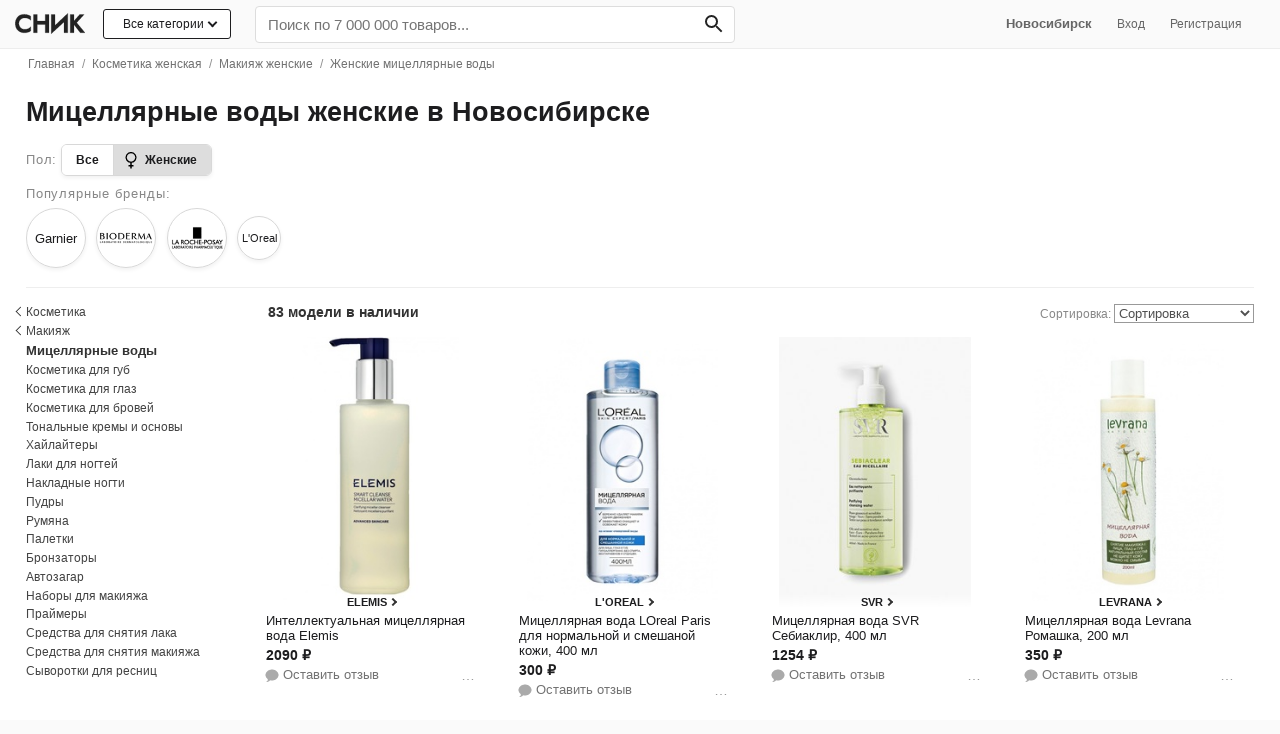

--- FILE ---
content_type: text/html; charset=utf-8
request_url: https://snik.co/novosibirsk/micellyarnye-vody/zhenskie
body_size: 46440
content:
<!DOCTYPE html><html lang="ru"><head><meta content="text/html; charset=UTF-8" http-equiv="Content-Type" /><meta content="authenticity_token" name="csrf-param" />
<meta content="Gg68rrDKu+iEBbX0gPejJjRuCY4lga3/AH50AQbsM2w=" name="csrf-token" /><title>Купить мицеллярную воду женскую в Новосибирске в интернет-магазине | Snik.co</title><meta content="Мицеллярные воды женские можно купить в Новосибирске с бесплатной доставкой. 83 модели от ведущих брендов. От проверенных интернет-магазинов России" name="description" /><meta content="initial-scale = 1.0" name="viewport" /><meta content="telephone=no" name="format-detection" /><meta content="#fafafa" name="theme-color" /><link href="https://www.snik.co:443" rel="preconnect" /><link href="https://st.top100.ru" rel="preconnect" /><link href="https://top-fwz1.mail.ru" rel="preconnect" /><link href="https://privacy-cs.mail.ru" rel="preconnect" /><link href="https://counter.rambler.ru" rel="preconnect" /><link href="https://kraken.rambler.ru" rel="preconnect" /><link href="https://js-agent.newrelic.com" rel="preconnect" /><link href="https://www.google-analytics.com" rel="preconnect" /><link href="https://bam.nr-data.net" rel="preconnect" /><link href="https://mc.yandex.ru" rel="preconnect" /><link href="//www.snik.co/static/opensearch.xml" rel="search" title="Snik" type="application/opensearchdescription+xml" /><meta content="Смотрите, что нашлось на Snik.co: Мицеллярные воды женские в Новосибирске" property="og:title" /><meta content="Snik" property="og:site_name" /><meta content="Найдите подходящую вам женскую мицеллярную воду среди тысяч отобранных по популярности товаров" property="og:description" /><meta content="website" property="og:type" /><meta content="https://snik.co/novosibirsk/micellyarnye-vody/zhenskie" property="og:url" /><meta content="https://www.snik.co/system/covers/images/000/001/476/original/mitsellyarnaya-voda-la-roche-posay?1516448121" property="og:image" /><meta content="summary_large_image" name="twitter:card" /><meta content="Купить мицеллярную воду женскую в Новосибирске в интернет-магазине | Snik.co" name="twitter:title" /><meta content="Мицеллярные воды женские можно купить в Новосибирске с бесплатной доставкой. 83 модели от ведущих брендов. От проверенных интернет-магазинов России" name="twitter:description" /><meta content="https://www.snik.co/system/covers/images/000/001/476/original/mitsellyarnaya-voda-la-roche-posay?1516448121" name="twitter:image:src" /><meta content="Snik — одежда, обувь и сумки день в день по Москве." name="twitter:app:name:iphone" /><meta content="id1104304301" name="twitter:app:id:iphone" /><link href="" rel="image_src" /><meta content="b4f03b41841c6320" name="yandex-verification" /><meta content="df2b7a0bc282203f05fe92e2fbadbab3" name="p:domain_verify" /><meta content="75b180b6cb848206ebed" name="wot-verification" /><meta content="22EB47B58345CCD31C874809A5E6BFAF" name="msvalidate.01" /><!-- Awin verification 001 --><link href="https://snik.co/novosibirsk/micellyarnye-vody/zhenskie" rel="canonical" /><link href="https://snik.co/amp/novosibirsk/micellyarnye-vody/zhenskie" rel="amphtml" /><link href="https://snik.co/novosibirsk/micellyarnye-vody/zhenskie?page=2" rel="next" /><meta content="IE=edge" http-equiv="X-UA-Compatible" /><link href="/apple-touch-icon.png" rel="apple-touch-icon" sizes="180x180" /><link href="/favicon-32x32.png" rel="icon" sizes="32x32" type="image/png" /><link href="/favicon-16x16.png" rel="icon" sizes="16x16" type="image/png" /><link href="/favicon.ico" rel="shortcut icon" /><style>
  body{margin: 0;color:#1d1d1f;font-family:-apple-system,BlinkMacSystemFont,"Segoe UI",Helvetica,Arial,sans-serif,"Apple Color Emoji","Segoe UI Emoji","Segoe UI Symbol";background:#fafafa;font-size:15px;-webkit-font-smoothing: antialiased;}.body{background: #fff;}
  .pure-g [class *= "pure-u"] {font-family: -apple-system,BlinkMacSystemFont,"Segoe UI",Helvetica,Arial,sans-serif,"Apple Color Emoji","Segoe UI Emoji","Segoe UI Symbol" !important;}
  ul{margin:0;padding:0}a{color:#1d1d1f;text-decoration:none}
  .list-unstyled{list-style:none}
  h1{font-size: 2.2em;} h1,h2,h3,h4,h5{font-weight:bold}h1{margin:20px 0;text-align:left;}h2{font-size:2em}h3{font-size:1.6em}h4{font-size:1.4em}.fake-link{border-bottom:1px dashed;cursor:pointer}input[type="file"]{line-height:normal}img{max-width:100%}.listing-seo-text { font-size: 12px;font-weight: 400;color: #737373;padding: 1.5rem;margin-bottom: 0;}
  .container {max-width: 1280px;padding: 0px 2%;margin: 0 auto;}
  .heros:after{content: "";display: table;clear: both;} .grid-sizer, .hero {float: left; width: 16.6%;} .hero {box-sizing: border-box;margin-bottom: 2em;}.hero .small a {display: inline-block;border-bottom: 1px solid #ccc;} .hero .title-link {font-weight: bold;font-size: 1rem;padding-bottom: .5rem;padding-top: 0.1rem;display: inline-block;} .hero p.small {font-size: .86em;margin-top: 0;opacity: 0.7;}
  .pure-menu-list,.pure-menu-item{position:relative}.pure-menu-list{list-style:none;margin:0;padding:0}
  .pure-menu-item{padding:0;margin:0;height:100%}
  .pure-menu-item > h2{font-size: 1em; font-weight: normal;}
  .snik-menu .pure-menu-item {display: inline-block;}.pure-menu-link,.pure-menu-heading{display:block;text-decoration:none;white-space:nowrap;box-sizing: border-box;}.pure-menu-heading{text-transform:uppercase;color:#565d64}.pure-menu-link{color:#666}.pure-menu-children{background-color:#fff}.pure-menu-link,.pure-menu-disabled,.pure-menu-heading{padding:.5em 1em}.pure-menu-disabled{opacity:.5}.pure-menu-disabled .pure-menu-link:hover{background-color:transparent}.pure-menu-active>.pure-menu-link,.pure-menu-link:hover,.pure-menu-link:focus{background-color:#eee}.pure-menu-selected .pure-menu-link,.pure-menu-selected .pure-menu-link:visited{color:#000}
  .snik-menu .pure-menu-link:hover, .snik-menu .pure-menu-link:hover, .snik-sub-menu .pure-menu-link:hover, .snik-sub-menu .pure-menu-heading:hover {background-color: transparent;color: #0062fa;}
  .snik-menu-wrapper {display: block;width: 100%; z-index:1024; white-space: nowrap;padding: 5px 0;background: #fafafa;border-bottom: 1px solid rgba(0, 0, 0, 0.05);}.snik-base-menu-wrapper {box-sizing: border-box;}.snik-menu-top {display: block;-webkit-align-items: center;-ms-flex-align: center;align-items: center;display: -webkit-flex;display: -ms-flexbox;display: flex;-webkit-flex-flow: row wrap;-ms-flex-flow: row wrap;flex-flow: row wrap;row-gap: 6px;}.snik-menu-top .nav-user-links {flex: .5;text-align: right;padding-right: 1.6rem;}
  .snik-menu #input-search {box-sizing: border-box;-webkit-appearance: none;width: 100%;border: 0;padding: 9px 12px;background: #fff;margin-bottom: 0;box-shadow: none;border-radius: 4px;font-size: 1.2em;border: 1px solid #ddd;}
  .snik-menu #input-search:focus {box-shadow: 0 3px 8px 0 rgba(0,0,0,0.2), 0 0 0 1px rgba(0,0,0,0.08);}.snik-menu .search-bar {-ms-flex: 1 0 320px;-webkit-flex: 1 0 320px;flex: 1 0 320px;}
  .snik-menu .search-form {position: relative;width: 100%;margin-top: 1px;}
  .snik-menu .search-form #search-btn {position: absolute;top: 0;right: 0;margin: 0;height: 100%;background: transparent;color: #242424;border: 0;font-weight: bold;border-radius: 0 5px 5px 0;padding: 5.5px 12px;padding-right: 9px;font-size: 0.9rem;}.snik-menu .search-form #search-btn:hover {background-color: transparent;}.snik-menu .search-form:hover {color: #333;}.snik-sub-menu .pure-menu-link,.snik-menu .pure-menu-link,.snik-menu .pure-menu-heading{color:#666}.pure-menu-link,.snik-sub-menu .pure-menu-link{font-size:.83em}.snik-sub-menu .pure-menu-link{padding:0.8em 1em; padding-bottom: 9px;}.snik-sub-menu .pure-menu-link{padding-left:34px !important;position:relative}
  .snik-menu-brand{display:inline-block!important;box-sizing: content-box;text-align:center;flex: 0 0 84px;padding: .4em .5em .3em !important;margin-right: 0.25rem;}
  .snik-menu-brand .img-menu-brand{width: 74px;height: 27px;}.snik-menu-screen{background-color:rgba(255,255,255,0.5);-webkit-transition:all 0.5s;-moz-transition:all 0.5s;-ms-transition:all 0.5s;transition:all 0.5s;width:70em;position:absolute;top:0;z-index:-1}.snik-menu-tucked .snik-menu-screen{-webkit-transform:translateY(-44px);-moz-transform:translateY(-44px);-ms-transform:translateY(-44px);transform:translateY(-44px)}
  .nav-dropdown{display:none;position:absolute; font-size:.83em; width:480px;left:0;background:#fff;border:1px solid #eee;z-index:400; box-shadow: 0 5px 20px 0 rgba(40,73,115,0.15);list-style:none;}.nav-dropdown-container{padding:8px 12px;padding-top:4px;}.nav-dropdown-list{text-align:left;list-style:none;columns:3;-webkit-columns:3;-moz-columns:3}.nav-dropdown-list li{padding:2px 0}.nav-dropdown-list li a{display:block;color:#333}.nav-dropdown-list li a:hover{color:#2779ec}.nav-dropdown.dropdown-1-col{width:160px}.nav-dropdown.dropdown-2-col{width:322px}
  .snik-location .nav-dropdown {width: auto;margin-left:1rem; text-align: left;}
  .snik-location:hover .nav-dropdown {display: block;}
  .snik-location .nav-dropdown a {padding: 0.6rem 1rem;display: block;}
  .snik-sub-menu {white-space: normal;}
  /*.pure-menu-item:hover .nav-dropdown{display:block}*/
  .pure-menu-item.is-hover .nav-dropdown{display:block}
  .nav-dropdown ul.children {
    display: none;
    position: absolute;
    left: 212px;
    top: 0;
    background: #fff;
    width: 200px;
    box-shadow: 0 5px 20px 0 rgba(40,73,115,0.15);border: 1px solid #eee;}
    .nav-dropdown li:hover ul.children {display: block;}
    .nav-dropdown ul.children li a {padding-left: 1rem;}
    .nav-dropdown ul.children a:before {content: none;}
    .nav-dropdown ul.children li.last a {border-top: 1px solid #ddd;border-bottom: 1px solid transparent;}
  .snik-sub-menu .pure-menu-item .pure-menu-link.bizhuteriya+.nav-dropdown, .snik-sub-menu .pure-menu-item .pure-menu-link.igrushki+.nav-dropdown,.snik-sub-menu .pure-menu-item .pure-menu-link.kosmetika+.nav-dropdown,.snik-sub-menu .pure-menu-item .pure-menu-link.sport-tovary+.nav-dropdown,.snik-sub-menu .pure-menu-item .pure-menu-link.tovary-dlya-doma+.nav-dropdown,.snik-sub-menu .pure-menu-item .pure-menu-link.apteka+.nav-dropdown {right: 0;left: auto;}
  .snik-sub-menu .nav-dropdown .column {background: #fff;}
  #subnav {padding:0 1.2rem;background: #eeeef0;margin-top: -0.3rem;margin-left: -0.8rem;border-bottom: 1px solid #ccc;} #subnav a {padding: .6rem .7rem; display: inline-block; font-size: .6rem; text-transform: uppercase;}
.all-cat-btn {position: relative;display: block;border: 1px solid;border-radius: 3px;padding: 0.4rem 1.2rem 0.45rem;margin-right: 1rem;font-size: 12px;background: #fff;}.all-cat-btn .arr-down {display: inline-block;position: relative;height: 5px;width: 5px;border: 1px solid;border-width: 0 0 2px 2px;-webkit-transform: rotate(-45deg);-moz-transform: rotate(-45deg);-ms-transform: rotate(-45deg);-o-transform: rotate(-45deg);transform: rotate(-45deg);left: 5px;top: -2px;}
.all-cat-dropdown {width: 232px !important; left: auto !important; right: 16px;}
.all-cat-dropdown a{position: relative;display: block;font-size:13px;border-bottom: 1px solid #eee;padding: 0.6rem 1rem; padding-left: 2.4rem;}.all-cat-dropdown a:hover {  background: #f8f8f8;}.all-cat-dropdown a:after {  content: '';  display: inline-block;  position: absolute;  height: 5px;  width: 5px;  border: 1px solid; border-width: 0 0 2px 2px; -webkit-transform: rotate(-135deg);-moz-transform: rotate(-135deg);-ms-transform: rotate(-135deg);-o-transform: rotate(-135deg);transform: rotate(-135deg); right: 10px;  top: 50%;  margin-top: -4px;  color: #aaa;}  
.catalog-row {-webkit-flex-flow: row-reverse wrap !important;-ms-flex-flow: row-reverse wrap !important;flex-flow: row-reverse wrap !important;}
.all-cat-dropdown a:before {content: " ";display: block; position: absolute; width: 20px; height: 20px; left: 8px; top: 7px; background-image: url('/assets/nav-icons-16.png');background-size: cover;}
.snik-sub-menu a.pure-menu-link:before {content: " ";display: block; position: absolute; width: 20px; height: 20px; left: 8px; top: 7px; background-image: url('/assets/nav-icons-16.png');background-size: cover;}
.all-cat-dropdown a.men-clothes:before {background-position: -32px;}.all-cat-dropdown a.women-shoes:before {background-position: -454px;}.all-cat-dropdown a.men-shoes:before {background-position: -103px;}.all-cat-dropdown a.sumki-i-ryukzaki:before {background-position: -69px;}.all-cat-dropdown a.kosmetika:before {background-position: -231px;}.all-cat-dropdown a.aksessuary:before {background-position: -136px;}.all-cat-dropdown a.elektronika:before {background-position: -166px;}.all-cat-dropdown a.tovary-dlya-doma:before {background-position: -424px;}.all-cat-dropdown a.santehnika:before {background-position: -483px;}.all-cat-dropdown a.mebel:before {background-position: -197px;}.all-cat-dropdown a.ukrasheniya:before {background-position: -360px;}.all-cat-dropdown a.sport-tovary:before {background-position: -300px;}.all-cat-dropdown a.igrushki:before {background-position: -264px;}.all-cat-dropdown a.instrumenty:before {background-position: -392px;}.all-cat-dropdown a.apteka:before {background-position: -330px;}
.snik-sub-menu a.men-clothes:before {background-position: -32px;}.snik-sub-menu a.women-shoes:before {background-position: -454px;}.snik-sub-menu a.men-shoes:before {background-position: -103px;}.snik-sub-menu a.sumki-i-ryukzaki:before {background-position: -69px;}.snik-sub-menu a.kosmetika:before {background-position: -231px;}.snik-sub-menu a.aksessuary:before {background-position: -136px;}.snik-sub-menu a.elektronika:before {background-position: -166px;}.snik-sub-menu a.tovary-dlya-doma:before {background-position: -424px;}.snik-sub-menu a.mebel:before {background-position: -197px;}.snik-sub-menu a.ukrasheniya:before {background-position: -360px;}.snik-sub-menu a.sport-tovary:before {background-position: -300px;}.snik-sub-menu a.igrushki:before {background-position: -264px;}.snik-sub-menu a.instrumenty:before {background-position: -392px;}.snik-sub-menu a.apteka:before {background-position: -330px;}
.all-cat-dropdown a.discount:before {content: none;}
.snik-menu .menu-item-all-cat {display: inline-block;vertical-align: top;}
  .filters {margin: 0;padding: 0.8rem;margin-top: 0rem;padding-left:0;padding-right:0;}
  .catalog-section {box-sizing: border-box;padding-left: 2rem;}
  .catalog-section.loading{opacity: .7;cursor:progress;}
  .main-container .title {color: #1d1d1f; text-align: left; line-height: 1;margin:0;font-size: 1.7rem;font-weight:bold;vertical-align: bottom;}
  .main-container .h1-title {padding: 1.2rem 0;}
  .main-container .b-title {overflow: auto;display: inline;}
  .brand-info {box-sizing: border-box;position: relative;float: right;}.brand-info img {max-height: 30px;mix-blend-mode: darken;max-width: 178px;}.brand-info span.no-image-brand-logo{text-transform: uppercase;    min-height: 38px;
    display: inline-flex;
    align-items: center;
    justify-content: center;width: 178px;letter-spacing: 0;font-size: 13px;font-weight: 700;}.b-title>p {margin: 8px 0 0;color: #888;font-size: 12px;max-width: 720px;}.brand-info .b-info-action {margin-top: .7rem;}
  .highlights h2 {font-size: 21px;}
  .catalog-section .b-title>span{font-size: 17px;position: relative;top: -3px;}
  .brand-card {box-sizing: border-box;padding: 1rem; padding-bottom:.7rem;width: 228px;display: inline-block;z-index: 5000;background: #fafafa;border-radius: 16px;box-sizing: border-box;}.brand-card .b-brand-info {color: #707070;font-size:12px;} .brand-card button{font-size: 13px;background-color: #0078e7;color: #fff;border: none transparent;padding: 0.5em 1em;} .brand-card > a {display: block; padding: 4px 16px;}.brand-card p.small {font-size: 12px; color: #666;margin-top: 8px;}
  .b-brand-info b {font-weight: 600;} .b-brand-info a {color: #707070;border-bottom: 1px solid #a0a0a0;}
  .catalog-section .b-title h2 {font-size: 1.1rem; font-weight: 500;color: #888; margin-bottom: .5rem;}
  .container.main-container {clear: both;}.read-more{box-sizing: border-box;}
  .b-head .read-more {font-size: 12px;text-align: left;width: auto !important;padding: 0.5rem;margin-top: 0;margin-left: 0;color: #2779ec;padding-left: 0px;display: inline-block;font-weight: 600;}.b-head span.small {display: inline;vertical-align: bottom;position:relative;bottom: 2px;font-size: 15px;color: #999;}
  .b-head .back-link{position: relative; font-size:14px;} 
  .b-head .back-link span {color: #aaa; font-size: 13px;} 
  .b-head .back-link a {padding-left: 1rem;color: #666;display: inline-block;padding: 1rem;padding-right: 0.8rem;}
  .b-head .arr-back{height: 7px;width: 7px;border: 1px solid #666;border-width: 0 0 1px 1px;-webkit-transform: rotate(45deg);-moz-transform: rotate(45deg);-ms-transform: rotate(45deg);-o-transform: rotate(45deg);transform: rotate(45deg);display: inline-block;position: absolute;left: 4px;top: 21px;}
.b-head .cat-children .wrap {position: relative;display:inline-block !important;overflow: hidden;height: 70px;width: 100%;padding: 0 !important;border-bottom: 1px solid #eee;
}.b-head .cat-children .wrap img {position: absolute;left: 0;bottom: -24%;} .b-head .wrap img.search-icon{left: 6px;-webkit-transform: scale(0.5); -ms-transform: scale(0.5);transform: scale(0.5);}
.catalog-section .b-head .cat-children .title-cat {font-size: 12px;font-size: .75rem;width: 100%;height: 30px;}
.b-head .brand-item {display: inline-block;text-align: center;background: #fff;margin-right: .4rem;margin-bottom: 0.6rem;vertical-align: middle;white-space: normal;max-height: 85px;width: 61px;     margin-right: 0.6rem;margin-bottom: 0.7rem;
}
.b-head .brand-item.unsure{width: 44px;max-height: 59px;margin-right: .3rem;}
.b-head .brand-img-wrap {position: relative;display: block;text-align: center;border-radius: 50%;border: 1px solid #d8d8d8;width: 60px;height: 60px;max-height: 60px;padding: 0.12rem;box-sizing: border-box;font-size: 13px;font-weight: 500;overflow: hidden;box-shadow: 0px 2px 4px 0px rgba(0,0,0,0.06) !important;}
.brand-item.unsure .brand-img-wrap {border: 1px solid #d8d8d8;width: 44px;height: 44px;font-size: 11px;}
.b-head .brand-img-wrap img,.b-head .brand-img-wrap span {position:relative;display: block;max-height: 42px;top: 50%;transform: translateY(-50%);margin: 0 auto;}
.b-head .brand-img-wrap img {
    transform: translateY(-50%);
}
.b-head .brand-copy-wrap {margin: 0;font-weight: normal;} .b-head .brand-copy-wrap a {color: #555;font-size: 0.65rem;display: inline-block;
    color: #555;
    padding: 0.2rem 0;
    font-size: 0.65rem;
    overflow: hidden;
    text-overflow: ellipsis;
    white-space: nowrap;
    max-width: 69px;
  }
  .catalog .cat-link {color: #333;display: inline-block;margin: 0.3rem 0.1rem;padding: 0.1rem 1.2rem 0.3rem;background: #f7f7f7;border-radius: 15px;}
  .header .genders{margin-bottom:8px}.header .catalog-info h1{margin:0;padding:20px 0}.header .catalog-info h1 span{font-size:22px;display:block;color:#737373;font-weight:normal}.header .catalog-info p{color:#737373;font-size:0.84em;line-height:1.3em;text-align:center;max-width:620px;margin:0 auto}.header .genders .pure-button{font-weight:bold;font-size:16px}.header .cat-children{display:block;background:#f2f2f2;white-space:nowrap;overflow-y:hidden;overflow-x:auto;-ms-overflow-style:none;-webkit-overflow-scrolling:touch}.header .cat-children .nav-list{display:inline-block;list-style:none;margin:0;padding:0}.header .cat-children .nav-list .nav-item{display:inline-block;zoom:1;vertical-align:middle;padding:0;margin:0;height:100%}.header .cat-children .nav-list .nav-item a{display:block;text-decoration:none;white-space:nowrap;padding:0.8em 1em;color:#333;font-size:14px}.header .cat-children .nav-list .nav-item a:hover{color:#2779ec}.header .tags{text-align:left;margin:0 auto;font-size:0.85em;}.header a{color:#000}.header .tag{display:inline-block;padding: 0.8em 1.1em;}.bar{margin-bottom:.5em}.by-categories ul.multi{list-style:none;} .by-categories li.cat-item{ display: inline-block;margin-right: 4px;margin-bottom: .2em;} .by-categories li.cat-item a {font-size: .9em;padding: 0.4em 0.7em 0.44em;display: inline-block;color: #fff;border-radius: 5px;font-weight: bold;border: 2px solid #2779ec;color: #2779ec;} 
  .filters .f-subcats{padding-top:0.1rem !important;}.filters .f-block{padding:1.2rem 0; position: relative;}.filters .f-block .f-title{font-size: 0.8rem;font-weight: normal;margin-top: 0;margin-bottom: 0.4rem;letter-spacing: 0.06rem;font-weight: bold;}.filters .f-block .filter-list{font-size:0.9em} 
  .catalog-row {border-top: 1px solid #eee;}
  .cat-info{overflow: hidden;font-size: .86em;color: #888;padding: .4rem 0;padding-top: 1rem;}.cat-info h3 {margin: 0; display: inline; font-size: 1.2rem; color: #1d1d1f;} .cat-info .count-title {margin-left: 6px;font-size: 14px;font-weight: bold;color: #333;} .cat-info .count-items {font-size:14px; font-weight: bold; color: #333;}
  .cat-info .mobile-filters {display: none;}.b-sort {text-align: right;float: right;}.cat-info .sort{line-height:18px;text-align:right}.cat-info .sort a{margin-left:10px}.cat-info .sort a.active{font-weight:bold}.cat-info .sort-select{max-width:140px;border:1px solid #999;color: #505050;background: #fff;}.offers-list{margin-left:-1.2rem;display:-webkit-flex;display:-ms-flexbox;display:flex;-webkit-flex-wrap:wrap;-ms-flex-wrap:wrap;flex-wrap:wrap;clear:both}.discount{display:block;color:#2779ec}
  .cat-info .mini-paginator{display: inline-block; vertical-align: middle;}.cat-info .mini-paginator a,.cat-info .mini-paginator span,.cat-info .mini-paginator em {padding: 2px 7px;}.cat-info .mini-paginator em  {color: #444;font-weight:bold;border-radius: 50%;background: #ddd;box-shadow: inset 0 2px 1px 0 rgba(0,0,0,.12);-webkit-box-shadow: 0 2px 1px 0 rgba(0,0,0,.12) inset;width: 23px;height: 23px;display: inline-block;box-sizing: border-box;font-style: normal;padding: 0;line-height: 23px;text-align: center;}.cat-info .mini-paginator span{color:#9a9a9a;}
  .filters .f-block .filter-list .arr-back{height: 6px;width: 6px;border: 1px solid #333;border-width: 0 0 1px 1px;-webkit-transform: rotate(45deg);-moz-transform: rotate(45deg);-ms-transform: rotate(45deg);-o-transform: rotate(45deg);transform: rotate(45deg);display: inline-block;position: absolute;left: 4px;top: 6px;} .filters .f-block .filter-list .arr-back + a {left: -6px;}
  .filters .f-block .filter-list li {position: relative;}
  .filters .f-block .filter-list li.filter-back {margin-left: -13px;}    
  .filters .f-block .filter-list li a,.filters .f-block .filter-list li h4{position:relative; display:inline-block;width: 100%;padding: .2em 0;font-size: 12px;color: #444;line-height: 1.2;}
  .filters .f-block .filter-list li.filter-back a {padding-left: 1.2rem !important;}
  .filters .filter-list ul.children {list-style:none}
  .filters .f-block .filter-list h2{font-size: 0.8rem;font-weight: normal;margin: 0;font-weight: bold;color: #333;    padding-top: 3px;padding-bottom: 3px;}
  .filters .f-block .filter-list .filter-back a,.filters .f-block .filter-list .active>a {font-weight: normal;}
  .filters .search-container {position: relative;margin-bottom: 4px;}.filters .search-container .search {box-sizing: border-box;width: 100%;border-radius: 5px;border: 0;padding: 5px .76rem;border: 1px solid #ccc;box-shadow: inset 0 1px 3px #ddd;font-size: 0.84em;}
  .filters .f-block .filter-list .active>a {color: #333;font-weight: bold;}
  .filters .f-block .filter-list li a:hover{color: #2779ec;}.filters .f-block .filter-list .dollars{position:absolute;left:0;font-size:.6em;color:#27ae60;bottom:5px}.filters .f-block .filter-list .f-back{padding-left:0}.brands-list li.brand-clear>a:before{content:"×";position:absolute;margin-top:-6px;margin-left:-16px;font-size:20px}
  /*.filters .f-block .filter-list li.active>a:after {content: "";display: block;width: 5px;height: 5px;border-radius: 50%;background-color: #2779ec;position: absolute;left: 2px;top: 7px;}*/
  .filters .read-more {position: relative;display: inline-block !important;width: auto !important;font-size: 12px;margin-top: .4rem;padding-right: .7em;color: #2779ec;background-color: #fff;}
  .filters .pure-form {text-align: center;}
  .filters .pure-form input {display: inline-block !important;}
  .filters .btn-link {border: 0; color: #2779ec;padding: 12px;background: transparent;margin-top: 0 !important;}
  .tags-nav {list-style: none; display: inline;box-sizing: border-box;}
  .tags-nav.genders-tags {    display: inline-block;border-radius: 6px;border: 1px solid #d8d8d8;overflow: hidden;vertical-align: middle;box-shadow: 0px 2px 4px 0px rgba(0,0,0,0.06) !important;}
  .tags-nav.genders-tags a {font-size: 12px;font-weight:bold;display: inline-block;margin:0;color: #1d1d1f;line-height: 18px;background: #fff;padding:6px 14px;border-left: 1px solid #d8d8d8;}
   .tags-nav.genders-tags a.women-tag, .tags-nav.genders-tags a.men-tag{position:relative;padding-left: 1.9rem;}
  .tags-nav.genders-tags a.all-genders-tag { margin-right: 0;border: 0;line-height: 18px;}
  .tags-nav.genders-tags a.men-tag {line-height: 18px;text-decoration: none;} .tags-nav.genders-tags .tag-count {opacity: .6;margin-left: 4px; font-size: 0.75rem;} 
  .tags-nav.genders-tags a.women-tag {line-height: 18px;text-decoration: none;}
  a.women-tag img {width: 20px;position: absolute;left: 7px;top: 5px;}
  a.men-tag img {width: 20px;position: absolute;left: 7px;top: 4px;}
  .tags-nav .price-tag {border: 2px solid #333;font-weight: bold;}
  .tags-nav a.active {background: #ddd;}.tags-under-seo,.brands-list{box-sizing: border-box;overflow: hidden;}
  .tags-nav a.tag {display: inline-block;font-weight: 400;margin: 3px;color: #333;line-height: 18px;font-size: 14px;padding: 5px 12px;border: 1px solid #d4d4d4;border-radius: 4px;background: rgba(255,255,255,.9);margin-top: 0;}.tags-nav a.ta{display: inline-block;
    font-weight: 500;
    margin: 3px 4px;
    color: #333;
    line-height: 18px;
    font-size: 12px;
    padding: 4px 13px;
    border: 1px solid #e3e3e3;
    border-radius: 6px;
    box-shadow: 0px 2px 4px 0px rgba(0,0,0,0.06) !important;
    background: #fff;}
  .tags-nav a.ta span{text-shadow: 0px 0px 1px rgb(0,0,0);display: inline-block;padding-right: 3px;}
  .b-list{position: relative; padding-bottom: 8px;overflow: hidden;}.b-list li.cat-item a {font-size: .8em;padding: 0.4em 0.7em 0.44em;display: inline-block;border-radius: 5px;color: #333;border: 1px solid #eee;}
  .b-list ul {list-style: none;} 
  .b-list li.cat-item {display: inline-block;margin-right: 4px;margin-bottom: .2em;}
  .by-brands h2{display: inline-block;margin-right: 8px !important;}
  .by-brands ul{display: inline; }
  .by-brands li.cat-item a{border: 1px solid #e3e3e3; padding: 5px 10px;line-height: 15px;min-width: 40px;text-align: center;font-size: 13px;font-weight: 500;}.by-brands li.cat-item a.active {border-color: #333;}.by-brands li.cat-item a img{max-height: 15px;vertical-align: middle;}
  .by-brands .btn-more-brands{position: absolute;display: inline-block !important;width: auto !important;font-size: 12px;right: 0;bottom: 3px;padding: .2em .8em;border: 1px solid #ccc;color: #999; background: #fff;}
  .cats-cards-block {position: relative;overflow: hidden}
  .cats-cards-block .btn-prev,
  .cats-cards-block .btn-next {
    border-radius: 50%;
    width: 30px;
    height: 30px;
    background: #fff;
    border: 1px solid #ccc;
  }
  .cats-cards-block .btn-prev {position: absolute;left: -12px;bottom: 37%;}
  .cats-cards-block .btn-next {position: absolute;right: 0;bottom: 37%;}

  .cats-cards-block.sm .nav-item .wrap {width: 46px;height: 58px;}
  .cats-cards-block.sm .nav-item .title-cat {width: 128px;font-size: 0.75rem;}

  .adv-btns {text-align: center;}
  .btn-adv-download {display: inline-block;padding: 0.4rem 1rem 0.5rem;color: #fff;font-weight: 500;font-size: 15px;background: #007aff;border-radius: 40px;box-shadow: rgba(0, 0, 0, 0) 0px 0px 0px 0px, rgba(0, 0, 0, 0) 0px 0px 0px 0px, rgba(6, 20, 70, 0.2) 0px 20px 25px -5px, rgba(6, 20, 70, 0.2) 0px 8px 10px -6px;}

  .m-popup {
    position: relative;
    background: #FFF;
    width:auto;
    max-width: 640px;
    margin: 20px auto;
    border-radius: 6px;
    overflow: hidden;
    padding: 1rem 1.2rem;}

    .m-popup h1{margin-top: 0;}


  .pure-g{letter-spacing:-0.31em;*letter-spacing:normal;*word-spacing:-0.43em;text-rendering:optimizespeed;display:-webkit-box;display:-webkit-flex;display:-ms-flexbox;display:flex;-webkit-flex-flow:row wrap;-ms-flex-flow:row wrap;flex-flow:row wrap;-webkit-align-content:flex-start;-ms-flex-line-pack:start;align-content:flex-start}@media all and (-ms-high-contrast: none), (-ms-high-contrast: active){table .pure-g{display:block}}.opera-only :-o-prefocus,.pure-g{word-spacing:-0.43em}.pure-u{display:inline-block;*display:inline;zoom:1;letter-spacing:normal;word-spacing:normal;vertical-align:top;text-rendering:auto}.pure-u-1,.pure-u-1-1,.pure-u-1-2,.pure-u-1-3,.pure-u-2-3,.pure-u-1-4,.pure-u-3-4,.pure-u-1-5,.pure-u-2-5,.pure-u-3-5,.pure-u-4-5,.pure-u-5-5,.pure-u-1-6,.pure-u-5-6,.pure-u-1-8,.pure-u-3-8,.pure-u-5-8,.pure-u-7-8,.pure-u-1-12,.pure-u-5-12,.pure-u-7-12,.pure-u-11-12,.pure-u-1-24,.pure-u-2-24,.pure-u-3-24,.pure-u-4-24,.pure-u-5-24,.pure-u-6-24,.pure-u-7-24,.pure-u-8-24,.pure-u-9-24,.pure-u-10-24,.pure-u-11-24,.pure-u-12-24,.pure-u-13-24,.pure-u-14-24,.pure-u-15-24,.pure-u-16-24,.pure-u-17-24,.pure-u-18-24,.pure-u-19-24,.pure-u-20-24,.pure-u-21-24,.pure-u-22-24,.pure-u-23-24,.pure-u-24-24{display:inline-block;*display:inline;zoom:1;letter-spacing:normal;word-spacing:normal;vertical-align:top;text-rendering:auto}.pure-u-1-24{width:4.1667%;*width:4.1357%}.pure-u-1-12,.pure-u-2-24{width:8.3333%;*width:8.3023%}.pure-u-1-8,.pure-u-3-24{width:12.5000%;*width:12.4690%}.pure-u-1-6,.pure-u-4-24{width:16.6667%;*width:16.6357%}.pure-u-1-5{width:20%;*width:19.9690%}.pure-u-5-24{width:20.8333%;*width:20.8023%}.pure-u-1-4,.pure-u-6-24{width:25%;*width:24.9690%}.pure-u-7-24{width:29.1667%;*width:29.1357%}.pure-u-1-3,.pure-u-8-24{width:33.3333%;*width:33.3023%}.pure-u-3-8,.pure-u-9-24{width:37.5000%;*width:37.4690%}.pure-u-2-5{width:40%;*width:39.9690%}.pure-u-5-12,.pure-u-10-24{width:41.6667%;*width:41.6357%}.pure-u-11-24{width:45.8333%;*width:45.8023%}.pure-u-1-2,.pure-u-12-24{width:50%;*width:49.9690%}.pure-u-13-24{width:54.1667%;*width:54.1357%}.pure-u-7-12,.pure-u-14-24{width:58.3333%;*width:58.3023%}.pure-u-3-5{width:60%;*width:59.9690%}.pure-u-5-8,.pure-u-15-24{width:62.5000%;*width:62.4690%}.pure-u-2-3,.pure-u-16-24{width:66.6667%;*width:66.6357%}.pure-u-17-24{width:70.8333%;*width:70.8023%}.pure-u-3-4,.pure-u-18-24{width:75%;*width:74.9690%}.pure-u-19-24{width:79.1667%;*width:79.1357%}.pure-u-4-5{width:80%;*width:79.9690%}.pure-u-5-6,.pure-u-20-24{width:83.3333%;*width:83.3023%}.pure-u-7-8,.pure-u-21-24{width:87.5000%;*width:87.4690%}
@media screen and (min-width: 48em){.pure-u-md-1,.pure-u-md-1-1,.pure-u-md-1-2,.pure-u-md-1-3,.pure-u-md-2-3,.pure-u-md-1-4,.pure-u-md-3-4,.pure-u-md-1-5,.pure-u-md-2-5,.pure-u-md-3-5,.pure-u-md-4-5,.pure-u-md-5-5,.pure-u-md-1-6,.pure-u-md-5-6,.pure-u-md-1-8,.pure-u-md-3-8,.pure-u-md-5-8,.pure-u-md-7-8,.pure-u-md-1-12,.pure-u-md-5-12,.pure-u-md-7-12,.pure-u-md-11-12,.pure-u-md-1-24,.pure-u-md-2-24,.pure-u-md-3-24,.pure-u-md-4-24,.pure-u-md-5-24,.pure-u-md-6-24,.pure-u-md-7-24,.pure-u-md-8-24,.pure-u-md-9-24,.pure-u-md-10-24,.pure-u-md-11-24,.pure-u-md-12-24,.pure-u-md-13-24,.pure-u-md-14-24,.pure-u-md-15-24,.pure-u-md-16-24,.pure-u-md-17-24,.pure-u-md-18-24,.pure-u-md-19-24,.pure-u-md-20-24,.pure-u-md-21-24,.pure-u-md-22-24,.pure-u-md-23-24,.pure-u-md-24-24{display:inline-block;*display:inline;zoom:1;letter-spacing:normal;word-spacing:normal;vertical-align:top;text-rendering:auto}.pure-u-md-1-24{width:4.1667%;*width:4.1357%}.pure-u-md-1-12,.pure-u-md-2-24{width:8.3333%;*width:8.3023%}.pure-u-md-1-8,.pure-u-md-3-24{width:12.5000%;*width:12.4690%}.pure-u-md-1-6,.pure-u-md-4-24{width:16.6667%;*width:16.6357%}.pure-u-md-1-5{width:20%;*width:19.9690%}.pure-u-md-5-24{width:20.8333%;*width:20.8023%}.pure-u-md-1-4,.pure-u-md-6-24{width:25%;*width:24.9690%}.pure-u-md-7-24{width:29.1667%;*width:29.1357%}.pure-u-md-1-3,.pure-u-md-8-24{width:33.3333%;*width:33.3023%}.pure-u-md-3-8,.pure-u-md-9-24{width:37.5000%;*width:37.4690%}.pure-u-md-2-5{width:40%;*width:39.9690%}.pure-u-md-5-12,.pure-u-md-10-24{width:41.6667%;*width:41.6357%}.pure-u-md-11-24{width:45.8333%;*width:45.8023%}.pure-u-md-1-2,.pure-u-md-12-24{width:50%;*width:49.9690%}.pure-u-md-13-24{width:54.1667%;*width:54.1357%}.pure-u-md-7-12,.pure-u-md-14-24{width:58.3333%;*width:58.3023%}.pure-u-md-3-5{width:60%;*width:59.9690%}.pure-u-md-5-8,.pure-u-md-15-24{width:62.5000%;*width:62.4690%}.pure-u-md-2-3,.pure-u-md-16-24{width:66.6667%;*width:66.6357%}.pure-u-md-17-24{width:70.8333%;*width:70.8023%}.pure-u-md-3-4,.pure-u-md-18-24{width:75%;*width:74.9690%}.pure-u-md-19-24{width:79.1667%;*width:79.1357%}.pure-u-md-4-5{width:80%;*width:79.9690%}.pure-u-md-5-6,.pure-u-md-20-24{width:83.3333%;*width:83.3023%}.pure-u-md-7-8,.pure-u-md-21-24{width:87.5000%;*width:87.4690%}.pure-u-md-11-12,.pure-u-md-22-24{width:91.6667%;*width:91.6357%}.pure-u-md-23-24{width:95.8333%;*width:95.8023%}.pure-u-md-1,.pure-u-md-1-1,.pure-u-md-5-5,.pure-u-md-24-24{width:100%}}
.breadcrumbs{display:block;font-size: 12px;list-style: none;margin-bottom: 0;padding: .5rem 0;margin: 0;margin-left: -2px;color: #8f8f8f;}.breadcrumbs li{display:inline-block;margin:0;} .breadcrumbs h1 {display: inline-block; font-size: 12px;} .breadcrumbs a{color:#777;padding: 2px 4px;}.breadcrumbs a:hover{color:#2779ec;}
.breadcrumbs h1,.breadcrumbs span{font-size: 12px;margin:0; font-weight: normal;color:#737373;}
.card{position:relative;box-sizing:border-box;background:#fff;display:block;float:left;width:25%;height:auto;color:#333;padding-bottom: 1.7rem;}.card .card-img-link {display: block;padding: 0.5rem 1.2rem 0;}
.card .image{vertical-align:middle;display:inline-block;} .card .sku{font-size: 11px;color: #737373;padding-bottom: 0.3rem;}.card .sku span{color: #666;}
.card .delivery-info span {vertical-align: top;}
.card .delivery {vertical-align: top; font-weight: normal;color: #737373; font-size: 12px;}
.card strong.delivery {vertical-align: top; font-weight: normal;color: #888; font-size: 12px;letter-spacing: -0.01rem;}
.card .interest,.card .review span {margin: 2px 0; font-size: 13px; display: inline-block;color: #737373;}
.card .interest {display: block;}
.card .review span { margin:0;}
.card .review .review-count span, .card .review .review-aggr-value span {margin: 0;}
.card .interest .fire-red,.card .interest .fire-yellow, .card .interest .fire-grey,.card .delivery-icon {
  position: relative;
  display: inline-block;
  width: 10px;
  height: 14px;
  background-image: url(/assets/sprite.png);
  background-position: 0px -1px;
  background-size: 21px;
  background-repeat: no-repeat;
  margin-right: 6px;
}
.card .interest .fire-red {background-position: 0px -35px;}
.card .interest .fire-yellow {background-position: 0px -18px;}
.card .delivery-icon {background-position: 0px -59px;width: 12px;background-size: 22px;
  margin-right: 4px;
}
.card .interest span.fire-label {display: inline-block;vertical-align: top;margin-top: 1px;}
.card .interest span.red-label{color: #ec1f26;font-weight: 500;}
.card .interest span.yellow-label{color: #eab300;font-weight: 500;}
.card .comment-icon{
  height: 15px;
  margin-left: -2px;
  margin-right: 3px;
  margin-top: 1px;
}
.card .star-icon{
  height: 17px;
  margin-top: -1px;
  margin-left: .5rem;
  margin-right: 2px;
}
.card .review {margin-top: 6px;margin-right: 1rem;}
.card .review span {vertical-align: top;}
.card .info{position:relative;margin:0 1.2rem 6px;font-size:13px;}
.card .info h3 {font-weight: normal;margin: 0;font-size: 12px;color: #333;word-wrap:break-word;margin-bottom:2px;} 
.card .info .rating{color: #888;font-size: 12px;}
.card .brand-link{position: relative;display: inline-block;max-height: 40px;font-size: 11px;color:#1d1d1f;padding: 0.4rem 0;text-align: left;text-transform: uppercase;font-weight: bold;top: -20px;position: absolute;z-index: 300;box-sizing: border-box;border: 0;text-shadow: 0px -1px 6px #fff;}
.card a.brand-link{display: block;width: 100%;text-align: center;top: -25px;position: absolute;z-index: 300;border: 1px solid transparent;}

.card a.brand-link strong:after {
  content: " ";
  height: 4px;
  width: 4px;
  border: 1px solid #333;
  border-width: 0px 2px 2px 0;
  -webkit-transform: rotate(-45deg);-moz-transform: rotate(-45deg);-ms-transform: rotate(-45deg);-o-transform: rotate(-45deg);transform: rotate(-45deg);
  display: inline-block;
  position: relative;
  left: 3px;
  top:-1px;
}
.filters .f-block .show-only-stuck {display:none;}
.filters .f-block.is_stuck .show-only-stuck {display:block;}
.card .info .desc h3{font-weight:normal;margin:0;font-size: 13px;color: #1d1d1f;word-wrap: break-word;}.card .item-description{line-height:1.4;font-size:12px;color:#999;margin:0.3em 0;word-break: break-word;}.card .brand{color:#666;text-transform:uppercase;white-space:nowrap;overflow:hidden;text-overflow:ellipsis}.card .prices{font-size:1.1em;margin: 0.2rem -4px 0.3rem 0;}.card .sale{display: inline-block;padding: 3px 5px;color: #A61D55;border-radius: 3px; border: 1px solid;} .card .price{font-weight:bolder;color:#1d1d1f;margin-right: .8rem;}.card .price,.card .old-price{display:inline-block;white-space:nowrap} .card .actions{position:relative;margin-right: 0.8rem;}.card .actions .icon:before{font-size:20px}.card .list-info {display: none;} .card .actions .show-link{position: absolute;right: 0;top: -29px;color: #999;padding: 4px 4px 0 4px;font-size: 14px;}.card .card-img{position:relative;height:276px;text-align:center;overflow: hidden;}.card .card-img:after{content: "";position: absolute;bottom: 0;left: 0;width: 100%;height: 20px;background: #fff;background: -moz-linear-gradient(top, rgba(255,255,255,0) 0%, #fff 100%);background: -webkit-gradient(left top, left bottom, color-stop(0%, rgba(255,255,255,0)), color-stop(100%, #fff));background: -webkit-linear-gradient(top, rgba(255,255,255,0) 0%, #fff 100%);background: -o-linear-gradient(top, rgba(255,255,255,0) 0%, #fff 100%);background: -ms-linear-gradient(top, rgba(255,255,255,0) 0%, #fff 100%);background: linear-gradient(to bottom, rgba(255,255,255,0) 0%,#fff 80% ,#fff 100%);z-index: 10;}.card .card-img img{position:absolute;max-width:100%;height: auto;bottom:0;left:0;right:0;margin: auto auto;object-fit: contain;height: 100%;width: 100%;}
.card .add-fav { position: absolute;top: 0.5rem;right: 1.1rem;border: 0;border: 1px solid #ddd;text-align: center;padding: 6px 8px;font-size: 12px;line-height: 12px;}
/*.card:hover img{-webkit-filter: saturate(1.2);filter: saturate(1.2);}*/
.card .old-price{position:relative; color: #555;}.card .old-price::after{content: '';width: 105%;position: absolute;right: 0;top: 54%;left: -3px;border-bottom: 1px solid #555;}.card .status{position:absolute;bottom:2px;z-index:200}.card .status .st-label{display:inline-block;vertical-align:middle;font-size:12px;line-height:16px;color:#333}.card .status .st-icon{display:inline-block;width:8px;height:8px;margin-right:4px;border-radius:50%}.card.is-chip .st-icon{background:#2ecc71}.card.is-bigsale .st-icon{background:#e74c3c}.card .out-stock-label{position:absolute;z-index:20;font-size:.9em;width:100%;font-size:13px;line-height:14px;bottom:0;text-align:right;color:#bbb}.card .out-stock-label .icon-out-stock{position:relative;font-size:19px;padding-right:6px}.card .out-stock-label .icon-out-stock:after{position:absolute;content:'';width:18px;right:2px;top:12px;border-bottom:1px solid #ccc;-webkit-transform:skewY(-7deg);transform:skewY(-45deg)}
.is-sale .card .red-price {color: #A61D55;}
@media (hover: hover) {
  a:hover,a:focus{text-decoration:none;color:#2779ec}
  .b-hl a:hover .arr-forward {border-color: #2779ec;}
  .catalog-section h1.title a:hover {color: #333;}
  .card .item-link:hover .image_two{display: inline-block !important;}
  /*.card:hover { outline: 2px solid #06befb; z-index: 800;}*/
  .card a.brand-link:hover {background: #fbfbfb;background: #fbfbfb;border-color: #333;color: #333;}
  .b-list li.cat-item a:hover {border-color: #333;-moz-transition: all .3s;-o-transition: all .3s;-webkit-transition: all .3s;transition: all .3s;}
}
p.help-text {margin-top: 0; margin-bottom: 1.8rem;color: #404040;font-size: 0.85rem;max-width: 760px;}
.b-head .sub-title {margin: .6rem 0;font-size: 0.8rem;color: #888;margin-top: 0;margin-bottom: 0.4rem;letter-spacing: 0.06rem;display: inline-block;margin-right: .25rem;font-weight: 500;}
.navi-block,.cats-cards{padding-bottom: .5rem;overflow: hidden;}
.cats-cards,.brands-block{display: block;
    overflow-y: hidden;
    overflow-x: auto;font-size: 0;}

.cats-cards .nav-list{display: inline-block;list-style: none;margin: 0;padding: 0;}
.navi-block .cats-cards:blank + .sub-title {
    display: none !important;
}

.navi-block .cats-cards:blank{background: red;}
.cats-cards:blank{background: red;}
.cats-cards .nav-item {position:relative;display: inline-block;font-size: 0;background: #fff;border: 1px solid #d8d8d8;border-radius: 8px;margin-right: 0.8rem;margin-bottom: .7rem;vertical-align: top;overflow: hidden;white-space: normal;box-shadow: 0px 2px 4px 0px rgba(0,0,0,0.06) !important;}
.cats-cards .nav-item .subcat-count {font-size: 10px;position: absolute;bottom: 8px;right: 8px;color:#737373;}
.cats-cards .nav-item .wrap {display:block; text-decoration: none;padding: 0.7rem .5rem;font-weight: 500;vertical-align: middle;color: #484848;border-radius: 6px 0 0 6px;background: #f0f0f0;}
.cats-cards .wrap {position: relative;display:inline-block !important;overflow: hidden;height: 40px;width: 40px;padding: 0 !important;}
.cats-cards .wrap img {width: 100%;position: absolute;top: -100%;left: 0;right: 0;bottom: -100%;margin: auto;mix-blend-mode: darken;font-size: 12px;}
.cats-cards .title-cat {padding:0;font-size: 12px; font-weight:bold;width: 155px;margin: 0;display: inline-block;vertical-align: middle;color: #1d1d1f;}
.cats-cards .title-cat>span {overflow: hidden !important;text-overflow: ellipsis !important;display: -webkit-box !important;-webkit-line-clamp: 2 !important;-webkit-box-orient: vertical !important;padding: 0;margin-right:0.5rem;margin-left: .6rem;margin-bottom: 0.1rem;}

.b-children-cats {padding-left: 1.8rem;}.b-children-cats h2{font-size: 1.1rem;font-weight: 500; margin: 0;}
.b-children-cats h5 {
    font-size: 1rem;
    color: #2779ec;
    font-weight: normal;
    letter-spacing: 0.1rem;
    text-transform: uppercase;
    margin-bottom: 0}
.b-children-cats h5 span {font-weight: 500;}

@media (max-width: 767px){
.offers-list {margin-left: 0;}
/*.brand-info {display: none;}*/
.brand-info {float: none;background: transparent;border: 0;} .brand-info  .brand-card{width: auto; display: block;margin: 0 0.8rem;} .brand-info .brand-card button,.brand-card .pure-form{display: none;} .brand-info  .brand-card ul{display:flex;} .brand-info  .brand-card li{flex:3;line-height: 0.8rem;flex-basis: 20%;}  .brand-info  .brand-card li.country-info {text-align: left;flex-basis: 40%;}.brand-info .brand-card li.premium-info{text-align: right;flex-basis: 40%;}
.b-head .back-link{padding-left: 1rem;border-bottom: 1px solid #dadada;border-top: 1px solid #dadada;}
.b-head .back-link .arr-back{left: 18px;    top: 21px;}
.navi-block,.b-list {display:block;overflow-y: hidden;overflow-x: auto;-ms-overflow-style: none;-webkit-overflow-scrolling: touch;white-space: nowrap;padding-left: 12px !important;}
.cats-cards-block .btn-prev,.cats-cards-block .btn-next {display: none;}

/*.cats-cards {white-space: nowrap;overflow-y: hidden;overflow-x: auto;-ms-overflow-style: none;-webkit-overflow-scrolling: touch;}*/
.b-head .read-more {margin-left: 1rem;margin-top: .4rem;}
.b-title>p {display: none;}.breadcrumbs {padding-left: 12px;}
.catalog-section {padding-left: 0;padding-right: 0;border: 0;max-width: 100%;}.catalog-section .b-head {padding-left: 0;}
.catalog-section .b-head .cat-children {padding-left: 1.2rem}
#subnav {display: none;}.cat-info h3,.cat-info h2 { font-size: 1.1rem;}.cat-info h3 span,.cat-info .count-title span {display: none;}
.cat-info .count-title {display: none;}
.catalog-section h1.title{font-size: 1.78rem;margin-left: 0px;}.container.main-container {padding-left: 0 !important;padding-right: 0;} 
.navi-block,.b-head > p, .catalog-section h4,.cats-cards-block {padding-left: 12px !important;box-sizing: border-box; }
.b-title .navi-block {padding-left: 0 !important;}
.home-page .home-trends h3 {margin-bottom: .5rem;}.home-page h2 {font-size: 1.7rem;} 
}


@media (max-width: 767px){.card{margin-left:0 !important;}.card .card-img-link {padding: 0 8px;}.card .info{margin: 2px 8px 8px;}.card .card-img{height:238px}.card .price{padding-right:8px}.card .out-stock-label{font-size:12px}.search-page .card{margin-left:0}}@media (min-width: 320px){.card{width:50%;border-left: 0;border-right: 0;}}@media (min-width: 768px){.card{width:33.29%;}}@media (min-width: 992px){.card{width:25%;border-right: 4px solid transparent;border-left: 4px solid transparent;}.search-page .card{width:20%;}}
@media (max-width: 767px){
  .cat-info{padding: .5rem;margin:0;z-index: 4000;-webkit-transition: background-color .7s;transition: background-color .7s;border-left: 0;border-right: 0;}
  .cat-info .mobile-filters {display: inline-block;float:none;position: relative;width: 48%;margin-left: 4%;}.cat-info .mobile-filters button{color: #333;
    font-size: 13px;
    border: 1px solid #d8d8d8;
    background: #fff;
    padding: .37rem .9rem .4rem;
    width: 100%;
    display: block;
    position: relative;
    background-image:url("data:image/svg+xml,%3csvg xmlns='http://www.w3.org/2000/svg' viewBox='0 0 16 16'%3e%3cpath fill='none' stroke='%23333333' stroke-linecap='round' stroke-linejoin='round' stroke-width='2' d='M2 5l6 6 6-6'/%3e%3c/svg%3e");
    background-repeat: no-repeat;
    background-position: right 0.45rem center;
    background-size: 16px 12px;
    text-align: left;}
  .cat-info .b-sort .sort-label{display: none;}
  .cat-info .b-sort{
    float: none;
    display: inline-block;
    width: 48%;
    position: relative;} 
  .cat-info .sort-select {max-width: 100%;
    display: block;
    width: 100%;
    background: #fff;
    color: #333;
    font-size: 13px;
    border: 1px solid #d8d8d8;
    background: #fff;
    padding: .37rem .9rem .4rem;
    background-image:url("data:image/svg+xml,%3csvg xmlns='http://www.w3.org/2000/svg' viewBox='0 0 16 16'%3e%3cpath fill='none' stroke='%23333333' stroke-linecap='round' stroke-linejoin='round' stroke-width='2' d='M2 5l6 6 6-6'/%3e%3c/svg%3e");
    background-repeat: no-repeat;
    background-position: right 0.45rem center;
    background-size: 16px 12px;
    -webkit-appearance: none;
    -moz-appearance: none;
    appearance: none;}
  #col-filter{display:none}.main-container .b-title .brand-img-link {display: none;}
  .main-container .h1-title,p.help-text {padding-left: 12px;padding-right: 0.4rem;}
  .cat-info.is_stuck {background: #eeeef0;box-shadow: 0px 2px 14px 0px rgba(0,0,0,0.1);}
  .cat-info.is_stuck h3 {margin-left: -0.7rem;}
.mobile-filters .arr-down{display: none;position: relative;height: 5px;
    width: 5px;
    border: 1px solid;
    border-width: 0 0 1px 1px;
    -webkit-transform: rotate(-45deg);-moz-transform: rotate(-45deg);-ms-transform: rotate(-45deg);-o-transform: rotate(-45deg);transform: rotate(-45deg);
    left: 5px;
    top: -3px;}
.snik-menu-wrapper{padding-bottom: 4px;}
.filters .pure-form {  padding: 0 1.2rem;}
.b-head .brand-item {margin-bottom: 0;}
}
@media (min-width: 64em){.search-form {max-width: 480px;}}
@media (max-width: 62em) {
  .snik-menu-bottom.snik-menu-tucked .pure-menu-link,.snik-menu-bottom.snik-menu-tucked .all-cat-btn {-webkit-transform: translateX(-140px);-moz-transform: translateX(-140px);-ms-transform: translateX(-140px);transform: translateX(-140px);opacity: 0;}
  .pure-menu-horizontal.snik-menu-tucked {z-index: -1;top: 45px;position: absolute;overflow: hidden;border: 0;}.nav-user-links {display: none;}}
</style></head><body><header class="snik-menu-wrapper"><div class="snik-base-menu-wrapper"><div class="pure-menu snik-menu snik-menu-top"><a class="pure-menu-heading snik-menu-brand" href="/"><svg fill="none" focusable="false" height="21" viewBox="0 0 300 90" xmlns="http://www.w3.org/2000/svg"><path d="M171.5 52V53.1608L172.343 52.3633L226.5 1.16082V84.5H210.5V39.5V38.3621L209.662 39.1317L155.5 88.8621V6.49998H171.5V52ZM67.5 31.2175C67.1622 30.8701 66.7311 30.4447 66.2132 29.9691C64.8188 28.6888 62.7897 27.04 60.2508 25.5675C55.1643 22.6174 47.9926 20.7114 40.4808 21.0004C27.2373 21.5097 16.5 32.207 16.5 44.5C16.5 56.7076 26.16 70 40.5 70C45.5337 70 49.113 69.5484 52.1234 68.6817C55.1357 67.8144 57.5516 66.5389 60.2557 64.9296L60.2897 64.9094L60.3201 64.8841C61.1612 64.1831 61.9736 63.5542 62.7644 62.942C64.416 61.6635 65.973 60.4581 67.5 58.8223V77.2098L60.7855 81.0467C43.919 87.4838 26.6267 85.7341 15.3031 77.1023C4.62742 68.9645 1.49664 57.4091 0.999575 45.4792C0.753532 39.574 2.43302 31.2389 6.55396 23.7911C10.6708 16.3507 17.1968 9.8412 26.6213 7.48507C39.4545 4.27677 50.3231 5.67736 60.3028 9.95949C61.9568 10.6692 63.8199 11.7243 65.5911 12.7274C66.245 13.0977 66.8863 13.4609 67.5 13.797L67.5 31.2175ZM129.5 34V6.49998L145.5 6.49999V84.5H137H129.5V50V49.5H129H96H95.5V50V84.5H87.477H79.5V45.5V6.49998H95.5V34V34.5H96H129H129.5V34ZM253.373 33.3325L277.265 6.49998H296.367L264.684 41.2169L264.391 41.5379L264.668 41.8727L299.937 84.5H279.513L253.396 50.6943L252.5 49.5349V51V84.5H236.5V6.49998H252.5V33V34.3134L253.373 33.3325Z" fill="#222" stroke="#222"></path></svg></a><div class="pure-menu-item menu-item-all-cat"><a class="all-cat-btn" href="/all-categories">Все категории<span class="arr-down"></span></a><div class="nav-dropdown all-cat-dropdown"><a class="women-clothes" href="/clothing-shoes-bags/zhenskie"> Женская одежда</a><a class="men-clothes" href="/clothing-shoes-bags/muzhskie"> Мужская одежда</a><a class="women-shoes" href="/obuv/zhenskie"> Женская обувь</a><a class="men-shoes" href="/obuv/muzhskie"> Мужская обувь</a><a class="kids-clothes" href="/clothing-shoes-bags/detskie"> Детская одежда</a><a class="sumki-i-ryukzaki" href="/sumki-i-ryukzaki"> Сумки и чемоданы</a><a class="aksessuary" href="/aksessuary"> Аксессуары</a><a class="kosmetika" href="/kosmetika"> Косметика</a><a class="elektronika" href="/elektronika"> Электроника</a><a class="tovary-dlya-doma" href="/tovary-dlya-doma"> Товары для дома</a><a class="mebel" href="/mebel"> Мебель</a><a class="santehnika" href="/santehnika"> Сантехника</a><a class="ukrasheniya" href="/ukrasheniya"> Украшения</a><a class="sport-tovary" href="/sport-tovary"> Спорт-товары</a><a class="igrushki" href="/igrushki"> Игрушки</a><a class="instrumenty" href="/instrumenty"> Инструменты</a></div></div><div class="search-bar"><span class="pure-menu-link" style="padding: 0rem 0.5rem;"><form action="/search" class="pure-form search-form" role="search"><input aria-autocomplete="list" autocapitalize="off" autocomplete="off" class="form-control" id="input-search" name="query" placeholder="Поиск по 7 000 000 товаров..." spellcheck="false" type="text" value="" /><button class="btn btn-default" id="search-btn" title="Найти" type="submit" value="Поиск"><svg fill="#242424" focusable="false" height="24" viewbox="0 0 24 24" xmlns="http://www.w3.org/2000/svg"><path d="M15.5 14h-.79l-.28-.27A6.471 6.471 0 0 0 16 9.5 6.5 6.5 0 1 0 9.5 16c1.61 0 3.09-.59 4.23-1.57l.27.28v.79l5 4.99L20.49 19l-4.99-5zm-6 0C7.01 14 5 11.99 5 9.5S7.01 5 9.5 5 14 7.01 14 9.5 11.99 14 9.5 14z"></path></svg></button></form></span></div><ul class="pure-menu-list nav-user-links"><li class="pure-menu-item"><div class="snik-location" style="padding-left: 1rem;max-width: 230px;"><h3 class="pure-menu-link" style="display: inline; font-size: 0.8rem;">Новосибирск</h3><div class="nav-dropdown"><a href="/micellyarnye-vody/zhenskie">Россия</a><a href="/moskva/micellyarnye-vody/zhenskie">Москва</a><a href="/spb/micellyarnye-vody/zhenskie">Санкт-Петербург (СПБ)</a><a href="/krasnodar/micellyarnye-vody/zhenskie">Краснодар</a><a href="/ekaterinburg/micellyarnye-vody/zhenskie">Екатеринбург</a><a href="/novosibirsk/micellyarnye-vody/zhenskie">Новосибирск</a><a href="/ryazan/micellyarnye-vody/zhenskie">Рязань</a><a href="/samara/micellyarnye-vody/zhenskie">Самара</a><a href="/rostov-na-donu/micellyarnye-vody/zhenskie">Ростов-на-Дону</a><a href="/nizhniy-novgorod/micellyarnye-vody/zhenskie">Нижний Новгород</a><a href="/qazan/micellyarnye-vody/zhenskie">Казань</a><a href="/voronezh/micellyarnye-vody/zhenskie">Воронеж</a><a href="/perm/micellyarnye-vody/zhenskie">Пермь</a><a href="/chelyabinsk/micellyarnye-vody/zhenskie">Челябинск</a><a href="/ufa/micellyarnye-vody/zhenskie">Уфа</a><a href="/volgograd/micellyarnye-vody/zhenskie">Волгоград</a><a href="/saratov/micellyarnye-vody/zhenskie">Саратов</a><a href="/tyumen/micellyarnye-vody/zhenskie">Тюмень</a><a href="/lipetsk/micellyarnye-vody/zhenskie">Липецк</a><a href="/sochi/micellyarnye-vody/zhenskie">Сочи</a></div></div></li><li class="pure-menu-item"><a href="/users/sign_in" class="pure-menu-link" rel="nofollow">Вход</a></li><li class="pure-menu-item"><a href="/users/sign_up" class="pure-menu-link" rel="nofollow">Регистрация</a></li></ul></div></div></header><div class="js-page body"><!-- Common alerts -->
<div class="b-head"><div class="container main-container"><ol class="breadcrumbs" itemscope="" itemtype="http://schema.org/BreadcrumbList"><li itemprop="itemListElement" itemscope="" itemtype="http://schema.org/ListItem"><a href="/" itemprop="item"><span itemprop="name">Главная</span></a><meta content="1" itemprop="position" /></li>&nbsp;/&nbsp;<li itemprop="itemListElement" itemscope="" itemtype="http://schema.org/ListItem"><a href="/novosibirsk/kosmetika/zhenskie" itemprop="item"><span itemprop="name">Косметика женская</span></a><meta content="2" itemprop="position" /></li>&nbsp;/&nbsp;<li itemprop="itemListElement" itemscope="" itemtype="http://schema.org/ListItem"><a href="/novosibirsk/makiyazh/zhenskie" itemprop="item"><span itemprop="name">Макияж женские</span></a><meta content="3" itemprop="position" /></li>&nbsp;/&nbsp;<li itemprop="itemListElement" itemscope="" itemtype="http://schema.org/ListItem"><a href="/novosibirsk/micellyarnye-vody/zhenskie" itemprop="item"><span itemprop="name">Женские мицеллярные воды</span></a><meta content="4" itemprop="position" /></li></ol><div class="h1-title"><h1 class="b-title title">Мицеллярные воды женские в Новосибирске</h1></div><span itemscope="" itemtype="http://schema.org/Product"><meta content="Мицеллярные воды женские в Новосибирске" itemprop="Name" /><span itemprop="offers" itemscope="" itemtype="http://schema.org/AggregateOffer"><meta content="1070" itemprop="offerCount" /><meta content="110" itemprop="lowPrice" /><meta content="7320" itemprop="highPrice" /><meta content="RUB" itemprop="priceCurrency" /></span></span><div class="navi-block b-list"><span class="sub-title">Пол: </span><div class="tags-nav genders-tags"><a class="all-genders-tag" href="/novosibirsk/micellyarnye-vody">Все</a><a class="women-tag active" href="/novosibirsk/micellyarnye-vody/zhenskie"><img alt="women" src="//www.snik.co/ui/Venus_symbol.svg" />Женские</a></div></div><div class="navi-block"><h2 class="sub-title sub-brands-title">Популярные бренды:</h2><ul class="brands-block js-readmore-brands-header"><li class="brand-item"><a class="brand-img-wrap" href="/novosibirsk/micellyarnye-vody/zhenskie/garnier"><span>Garnier</span></a></li><li class="brand-item"><a class="brand-img-wrap" href="/novosibirsk/micellyarnye-vody/zhenskie/bioderma" title="Bioderma"><img alt="Bioderma" src="https://www.snik.co/system/products/brands/images/000/023/121/thumb/bioderma_(1).png?1684050157" /></a></li><li class="brand-item"><a class="brand-img-wrap" href="/novosibirsk/micellyarnye-vody/zhenskie/la-roche-posay" title="La Roche Posay"><img alt="La Roche Posay" src="https://www.snik.co/system/products/brands/images/000/023/085/thumb/la-roche-posay.gif?1533038263" /></a></li><li class="brand-item unsure"><a class="brand-img-wrap" href="/novosibirsk/micellyarnye-vody/zhenskie/loreal"><span>L&#39;Oreal</span></a></li></ul></div></div></div><div class="container main-container"><div class="pure-g catalog-row stick-parent content" role="main" style="position: relative;"><div class="pure-u-1-1 pure-u-md-20-24 catalog-section"><div class="cat-info"><span class="count-title"><nobr class="count-items">83 модели</nobr><span> в наличии</span></span><div class='b-sort' style="font-size: 0.9em;"> <span class="sort-label">Сортировка:  </span><select class="sort-select"><option selected="selected" value="/novosibirsk/micellyarnye-vody/zhenskie?sort=default">Сортировка</option><option value="/novosibirsk/micellyarnye-vody/zhenskie?sort=price">по цене: сначала низкая</option><option value="/novosibirsk/micellyarnye-vody/zhenskie?sort=price_desc">по цене: сначала высокая</option><option value="/novosibirsk/micellyarnye-vody/zhenskie?sort=discount">по размеру сикдки</option></select></div><div class='mobile-filters'><button class='js-toggle-filter' type="button">Фильтры <span class='arr-down'></span></button></div></div><ul class="offers-list"><li class="card" itemscope="" itemtype="http://schema.org/Product"><a class="js-item-link card-img-link item-link" data-item-id="5424637" data-item-name="Интеллектуальная мицеллярная вода Elemis" data-shop-id="49" href="/products/5424637" rel="noopener" target="_blank"><div class="card-img"><img alt="Интеллектуальная мицеллярная вода Elemis" class="image img-responsive" itemprop="image" onerror="this.onerror=null;this.src=&#39;https://www.tsum.ru/i/18/28/18/4/01_808.jpg&#39;;" src="https://www.snik.co/system/products/items/images/005/424/637/small/intellektualnaya-mitsellyarnaya-voda-elemis?1502229023" /></div></a><div class="info"><a class="brand-link" href="/micellyarnye-vody/zhenskie/elemis"><strong itemprop="brand">Elemis</strong></a><a class="desc js-item-link item-link" data-item-id="5424637" data-item-name="Интеллектуальная мицеллярная вода Elemis" data-shop-id="49" href="/products/5424637" rel="noopener"><h3 itemprop="name">Интеллектуальная мицеллярная вода Elemis</h3></a><div class="prices" itemprop="offers" itemscope="" itemtype="http://schema.org/Offer"><meta content="RUB" itemprop="priceCurrency" /><meta content="http://schema.org/SoldOut" itemprop="availability" /><span class="price" content="2090" itemprop="price">2090 ₽</span></div><a class="review js-review" href="/reviews/5424637/new"><span class="review-count"><svg class="comment-icon" height="16px" viewbox="0 0 30 30" width="16px" xmlns="http://www.w3.org/2000/svg"><path d="M 15 3 C 7.82 3 2 7.925 2 14 C 2 17.368 3.7933281 20.378484 6.6113281 22.396484 C 6.6832805 23.932468 6.4452784 26.053382 4.3261719 27.03125 A 0.5 0.5 0 0 0 4.3222656 27.033203 A 0.5 0.5 0 0 0 4 27.5 A 0.5 0.5 0 0 0 4.5 28 C 4.5119372 28 4.5232366 27.998109 4.5351562 27.998047 A 0.5 0.5 0 0 0 4.5429688 27.998047 C 6.9769949 27.982445 9.0432734 26.667034 10.46875 25.277344 C 10.92075 24.836344 11.550875 24.619328 12.171875 24.736328 C 13.081875 24.909328 14.028 25 15 25 C 22.18 25 28 20.075 28 14 C 28 7.925 22.18 3 15 3 z" fill="#aaa"></path></svg><span>Оставить отзыв</span></span></a></div><div class="actions"><button class="show-link js-more-info" style="background: transparent; border: 0;" title="Больше информации о Интеллектуальная мицеллярная вода Elemis">…</button></div></li><li class="card" itemscope="" itemtype="http://schema.org/Product"><a class="js-item-link card-img-link item-link" data-item-id="3827280" data-item-name="Мицеллярная вода LOreal Paris" data-shop-id="33" href="/products/3827280" rel="noopener" target="_blank"><div class="card-img"><img alt="Мицеллярная вода LOreal Paris для нормальной и смешаной кожи, 400 мл" class="image img-responsive" itemprop="image" onerror="this.onerror=null;this.src=&#39;http://pi.lmcdn.ru/img600x866/L/O/LO006LWQST31_4322095_1_v2.jpg&#39;;" src="https://www.snik.co/system/products/items/images/003/827/280/small/mitsellyarnaya-voda-loreal-paris?1495480060" /></div></a><div class="info"><a class="brand-link" href="/micellyarnye-vody/zhenskie/loreal"><strong itemprop="brand">L&#39;Oreal</strong></a><a class="desc js-item-link item-link" data-item-id="3827280" data-item-name="Мицеллярная вода LOreal Paris" data-shop-id="33" href="/products/3827280" rel="noopener"><h3 itemprop="name">Мицеллярная вода LOreal Paris для нормальной и смешаной кожи, 400 мл</h3></a><div class="list-info item-description" itemprop="description">Мицеллярная вода L'Oreal Paris для нормальной и смешанной кожи эффективно и бережно удаляет макияж и очищает без трения благодаря мицеллам, захватывающим загрязнения. Средство заметно улучшает и балансирует состояние кожи лица. Одним движением мицеллярная вода бережно очищает кожу лица, губ и деликатную область вокруг глаз. Гипоаллергенная формула без отд...</div><div class="prices" itemprop="offers" itemscope="" itemtype="http://schema.org/Offer"><meta content="RUB" itemprop="priceCurrency" /><meta content="http://schema.org/SoldOut" itemprop="availability" /><span class="price" content="300" itemprop="price">300 ₽</span></div><a class="review js-review" href="/reviews/3827280/new"><span class="review-count"><svg class="comment-icon" height="16px" viewbox="0 0 30 30" width="16px" xmlns="http://www.w3.org/2000/svg"><path d="M 15 3 C 7.82 3 2 7.925 2 14 C 2 17.368 3.7933281 20.378484 6.6113281 22.396484 C 6.6832805 23.932468 6.4452784 26.053382 4.3261719 27.03125 A 0.5 0.5 0 0 0 4.3222656 27.033203 A 0.5 0.5 0 0 0 4 27.5 A 0.5 0.5 0 0 0 4.5 28 C 4.5119372 28 4.5232366 27.998109 4.5351562 27.998047 A 0.5 0.5 0 0 0 4.5429688 27.998047 C 6.9769949 27.982445 9.0432734 26.667034 10.46875 25.277344 C 10.92075 24.836344 11.550875 24.619328 12.171875 24.736328 C 13.081875 24.909328 14.028 25 15 25 C 22.18 25 28 20.075 28 14 C 28 7.925 22.18 3 15 3 z" fill="#aaa"></path></svg><span>Оставить отзыв</span></span></a></div><div class="actions"><button class="show-link js-more-info" style="background: transparent; border: 0;" title="Больше информации о Мицеллярная вода LOreal Paris">…</button></div></li><li class="card" itemscope="" itemtype="http://schema.org/Product"><a class="js-item-link card-img-link item-link" data-item-id="23985602" data-item-name="Мицеллярная вода SVR" data-shop-id="33" href="/products/23985602" rel="noopener" target="_blank"><div class="card-img"><img alt="Мицеллярная вода SVR Себиаклир, 400 мл" class="image img-responsive" itemprop="image" onerror="this.onerror=null;this.src=&#39;https://a.lmcdn.ru/pi/img600x866/S/V/SV008LUKUMI6_12090583_1_v1.jpg&#39;;" src="https://www.snik.co/system/products/items/images/023/985/602/small/mitsellyarnaya-voda-svr-sebiaklir-400-ml?1601024992" /></div></a><div class="info"><a class="brand-link" href="/micellyarnye-vody/zhenskie/svr"><strong itemprop="brand">SVR</strong></a><a class="desc js-item-link item-link" data-item-id="23985602" data-item-name="Мицеллярная вода SVR" data-shop-id="33" href="/products/23985602" rel="noopener"><h3 itemprop="name">Мицеллярная вода SVR Себиаклир, 400 мл</h3></a><div class="list-info item-description" itemprop="description">Мицеллярная вода SVR. Цвет: прозрачный. Сезон: Осень-зима 2020/2021.

Цвет: прозрачный</div><div class="prices" itemprop="offers" itemscope="" itemtype="http://schema.org/Offer"><meta content="RUB" itemprop="priceCurrency" /><meta content="http://schema.org/SoldOut" itemprop="availability" /><span class="price" content="1254" itemprop="price">1254 ₽</span></div><meta content="1004536" itemprop="mpn" /><a class="review js-review" href="/reviews/23985602/new"><span class="review-count"><svg class="comment-icon" height="16px" viewbox="0 0 30 30" width="16px" xmlns="http://www.w3.org/2000/svg"><path d="M 15 3 C 7.82 3 2 7.925 2 14 C 2 17.368 3.7933281 20.378484 6.6113281 22.396484 C 6.6832805 23.932468 6.4452784 26.053382 4.3261719 27.03125 A 0.5 0.5 0 0 0 4.3222656 27.033203 A 0.5 0.5 0 0 0 4 27.5 A 0.5 0.5 0 0 0 4.5 28 C 4.5119372 28 4.5232366 27.998109 4.5351562 27.998047 A 0.5 0.5 0 0 0 4.5429688 27.998047 C 6.9769949 27.982445 9.0432734 26.667034 10.46875 25.277344 C 10.92075 24.836344 11.550875 24.619328 12.171875 24.736328 C 13.081875 24.909328 14.028 25 15 25 C 22.18 25 28 20.075 28 14 C 28 7.925 22.18 3 15 3 z" fill="#aaa"></path></svg><span>Оставить отзыв</span></span></a></div><div class="actions"><button class="show-link js-more-info" style="background: transparent; border: 0;" title="Больше информации о Мицеллярная вода SVR">…</button></div></li><li class="card" itemscope="" itemtype="http://schema.org/Product"><a class="js-item-link card-img-link item-link" data-item-id="2147833" data-item-name="Мицеллярная вода Levrana" data-shop-id="33" href="/products/2147833" rel="noopener" target="_blank"><div class="card-img"><img alt="Мицеллярная вода Levrana Ромашка, 200 мл" class="image img-responsive" itemprop="image" onerror="this.onerror=null;this.src=&#39;http://pi.lmcdn.ru/img600x866/L/E/LE034LWOWF20_4182040_1_v1.jpg&#39;;" src="https://www.snik.co/system/products/items/images/002/147/833/small/mitsellyarnaya-voda-levrana?1491240632" /></div></a><div class="info"><a class="brand-link" href="/micellyarnye-vody/zhenskie/levrana"><strong itemprop="brand">Levrana</strong></a><a class="desc js-item-link item-link" data-item-id="2147833" data-item-name="Мицеллярная вода Levrana" data-shop-id="33" href="/products/2147833" rel="noopener"><h3 itemprop="name">Мицеллярная вода Levrana Ромашка, 200 мл</h3></a><div class="list-info item-description" itemprop="description">Мицеллярная вода Levrana Ромашка для снятия макияжа с лица, век и губ. Наша мицеллярная вода абсолютно натуральная, создана на гидролате Ромашки. Мягко и эффективно очищает и увлажняет кожу.
Подходит для ежедневного применения, не щиплет кожу и глаза, сохраняет баланс гидро-липидной оболочки, и не требует смывания.
Levrana - это натуральная косметика ро...</div><div class="prices" itemprop="offers" itemscope="" itemtype="http://schema.org/Offer"><meta content="RUB" itemprop="priceCurrency" /><meta content="http://schema.org/SoldOut" itemprop="availability" /><span class="price" content="350" itemprop="price">350 ₽</span></div><a class="review js-review" href="/reviews/2147833/new"><span class="review-count"><svg class="comment-icon" height="16px" viewbox="0 0 30 30" width="16px" xmlns="http://www.w3.org/2000/svg"><path d="M 15 3 C 7.82 3 2 7.925 2 14 C 2 17.368 3.7933281 20.378484 6.6113281 22.396484 C 6.6832805 23.932468 6.4452784 26.053382 4.3261719 27.03125 A 0.5 0.5 0 0 0 4.3222656 27.033203 A 0.5 0.5 0 0 0 4 27.5 A 0.5 0.5 0 0 0 4.5 28 C 4.5119372 28 4.5232366 27.998109 4.5351562 27.998047 A 0.5 0.5 0 0 0 4.5429688 27.998047 C 6.9769949 27.982445 9.0432734 26.667034 10.46875 25.277344 C 10.92075 24.836344 11.550875 24.619328 12.171875 24.736328 C 13.081875 24.909328 14.028 25 15 25 C 22.18 25 28 20.075 28 14 C 28 7.925 22.18 3 15 3 z" fill="#aaa"></path></svg><span>Оставить отзыв</span></span></a></div><div class="actions"><button class="show-link js-more-info" style="background: transparent; border: 0;" title="Больше информации о Мицеллярная вода Levrana">…</button></div></li><li class="card" itemscope="" itemtype="http://schema.org/Product"><a class="js-item-link card-img-link item-link" data-item-id="47579341" data-item-name="Мицеллярная вода La Roche-Posay" data-shop-id="33" href="/products/47579341" rel="noopener" target="_blank"><div class="card-img"><img alt="Мицеллярная вода La Roche-Posay EFFACLAR ULTRA для жирной и проблемной кожи, 400 мл" class="image img-responsive" itemprop="image" onerror="this.onerror=null;this.src=&#39;https://a.lmcdn.ru/pi/img600x866/L/A/LA082LWTXQ19_4891870_1_v5.jpg&#39;;" src="https://www.snik.co/system/products/items/images/047/579/341/small/mitsellyarnaya-voda-la-roche-posay-effaclar-ultra-dlya-zhirnoi-i-problemnoi-kozhi-400-ml?1712178735" /></div></a><div class="info"><a class="brand-link" href="/micellyarnye-vody/zhenskie/la-roche-posay"><strong itemprop="brand">La Roche Posay</strong></a><a class="desc js-item-link item-link" data-item-id="47579341" data-item-name="Мицеллярная вода La Roche-Posay" data-shop-id="33" href="/products/47579341" rel="noopener"><h3 itemprop="name">Мицеллярная вода La Roche-Posay EFFACLAR ULTRA для жирной и проблемной кожи, 400 мл</h3></a><div class="list-info item-description" itemprop="description">Мицеллярная вода La Roche-Posay. Цвет: прозрачный. Сезон: Весна-лето 2024.

Цвет: прозрачный</div><div class="prices" itemprop="offers" itemscope="" itemtype="http://schema.org/Offer"><meta content="RUB" itemprop="priceCurrency" /><meta content="http://schema.org/SoldOut" itemprop="availability" /><span class="price" content="1502" itemprop="price">1502 ₽</span></div><meta content="M2862421" itemprop="mpn" /><a class="review js-review" href="/reviews/47579341/new"><span class="review-count"><svg class="comment-icon" height="16px" viewbox="0 0 30 30" width="16px" xmlns="http://www.w3.org/2000/svg"><path d="M 15 3 C 7.82 3 2 7.925 2 14 C 2 17.368 3.7933281 20.378484 6.6113281 22.396484 C 6.6832805 23.932468 6.4452784 26.053382 4.3261719 27.03125 A 0.5 0.5 0 0 0 4.3222656 27.033203 A 0.5 0.5 0 0 0 4 27.5 A 0.5 0.5 0 0 0 4.5 28 C 4.5119372 28 4.5232366 27.998109 4.5351562 27.998047 A 0.5 0.5 0 0 0 4.5429688 27.998047 C 6.9769949 27.982445 9.0432734 26.667034 10.46875 25.277344 C 10.92075 24.836344 11.550875 24.619328 12.171875 24.736328 C 13.081875 24.909328 14.028 25 15 25 C 22.18 25 28 20.075 28 14 C 28 7.925 22.18 3 15 3 z" fill="#aaa"></path></svg><span>Оставить отзыв</span></span></a></div><div class="actions"><button class="show-link js-more-info" style="background: transparent; border: 0;" title="Больше информации о Мицеллярная вода La Roche-Posay">…</button></div></li><li class="card" itemscope="" itemtype="http://schema.org/Product"><a class="js-item-link card-img-link item-link" data-item-id="1783014" data-item-name="Мицеллярная вода Garnier" data-shop-id="33" href="/products/1783014" rel="noopener" target="_blank"><div class="card-img"><img alt="Мицеллярная вода Garnier с маслами Skin Naturals, 400 мл" class="image img-responsive" itemprop="image" onerror="this.onerror=null;this.src=&#39;http://pi.lmcdn.ru/img600x866/G/A/GA002LWIVR70_1_v1.jpg&#39;;" src="https://www.snik.co/system/products/items/images/001/783/014/small/mitsellyarnaya-voda-garnier?1490867890" /></div></a><div class="info"><a class="brand-link" href="/micellyarnye-vody/zhenskie/garnier"><strong itemprop="brand">Garnier</strong></a><a class="desc js-item-link item-link" data-item-id="1783014" data-item-name="Мицеллярная вода Garnier" data-shop-id="33" href="/products/1783014" rel="noopener"><h3 itemprop="name">Мицеллярная вода Garnier с маслами Skin Naturals, 400 мл</h3></a><div class="list-info item-description" itemprop="description">Мицеллярная вода Garnier с маслами Skin Naturals - новое поколение двухфазных формул, обогащенных эффективными маслами, снимающими даже водостойкий макияж, и мицеллами - активными очищающими частицами, которые притягивают загрязнения как магнит, удерживают их внутри себя, а затем легко удаляются с кожи при помощи ватного диска. Встряхнув флакон один раз, ...</div><div class="prices" itemprop="offers" itemscope="" itemtype="http://schema.org/Offer"><meta content="RUB" itemprop="priceCurrency" /><meta content="http://schema.org/SoldOut" itemprop="availability" /><span class="price" content="460" itemprop="price">460 ₽</span></div><a class="review js-review" href="/reviews/1783014/new"><span class="review-count"><svg class="comment-icon" height="16px" viewbox="0 0 30 30" width="16px" xmlns="http://www.w3.org/2000/svg"><path d="M 15 3 C 7.82 3 2 7.925 2 14 C 2 17.368 3.7933281 20.378484 6.6113281 22.396484 C 6.6832805 23.932468 6.4452784 26.053382 4.3261719 27.03125 A 0.5 0.5 0 0 0 4.3222656 27.033203 A 0.5 0.5 0 0 0 4 27.5 A 0.5 0.5 0 0 0 4.5 28 C 4.5119372 28 4.5232366 27.998109 4.5351562 27.998047 A 0.5 0.5 0 0 0 4.5429688 27.998047 C 6.9769949 27.982445 9.0432734 26.667034 10.46875 25.277344 C 10.92075 24.836344 11.550875 24.619328 12.171875 24.736328 C 13.081875 24.909328 14.028 25 15 25 C 22.18 25 28 20.075 28 14 C 28 7.925 22.18 3 15 3 z" fill="#aaa"></path></svg><span>Оставить отзыв</span></span></a></div><div class="actions"><button class="show-link js-more-info" style="background: transparent; border: 0;" title="Больше информации о Мицеллярная вода Garnier">…</button></div></li><li class="card" itemscope="" itemtype="http://schema.org/Product"><a class="js-item-link card-img-link item-link" data-item-id="1567618" data-item-name="Мицеллярная вода Natura Siberica" data-shop-id="34" href="/products/1567618" rel="noopener" target="_blank"><div class="card-img"><img alt="Мицеллярная вода Natura Siberica" class="image img-responsive" itemprop="image" onerror="this.onerror=null;this.src=&#39;http://images.wildberries.ru/big/new/2090000/2096902-1.jpg&#39;;" src="https://www.snik.co/system/products/items/images/001/567/618/small/mitsellyarnaya-voda-natura-siberica?1490831180" /></div></a><div class="info"><a class="brand-link" href="/micellyarnye-vody/zhenskie/natura-siberica"><strong itemprop="brand">Natura Siberica</strong></a><a class="desc js-item-link item-link" data-item-id="1567618" data-item-name="Мицеллярная вода Natura Siberica" data-shop-id="34" href="/products/1567618" rel="noopener"><h3 itemprop="name">Мицеллярная вода Natura Siberica</h3></a><div class="list-info item-description" itemprop="description">Нежная мицеллярная вода с активным натуральным составом  тщательно очищает кожу от макияжа и различных загрязнений, питает и увлажняет, идеально тонизирует кожу лица, не повреждая её гидро - липидный слой. Панты северного оленя содержат уникальный комплекс питательных веществ: 20 аминокислот, 25 микроэлементов,минеральные соли, сложные органические соедин...</div><div class="prices" itemprop="offers" itemscope="" itemtype="http://schema.org/Offer"><meta content="RUB" itemprop="priceCurrency" /><meta content="http://schema.org/SoldOut" itemprop="availability" /><span class="price red-price" content="682" itemprop="price">682 ₽</span><span class="old-price">910 ₽</span></div><a class="review js-review" href="/reviews/1567618/new"><span class="review-count"><svg class="comment-icon" height="16px" viewbox="0 0 30 30" width="16px" xmlns="http://www.w3.org/2000/svg"><path d="M 15 3 C 7.82 3 2 7.925 2 14 C 2 17.368 3.7933281 20.378484 6.6113281 22.396484 C 6.6832805 23.932468 6.4452784 26.053382 4.3261719 27.03125 A 0.5 0.5 0 0 0 4.3222656 27.033203 A 0.5 0.5 0 0 0 4 27.5 A 0.5 0.5 0 0 0 4.5 28 C 4.5119372 28 4.5232366 27.998109 4.5351562 27.998047 A 0.5 0.5 0 0 0 4.5429688 27.998047 C 6.9769949 27.982445 9.0432734 26.667034 10.46875 25.277344 C 10.92075 24.836344 11.550875 24.619328 12.171875 24.736328 C 13.081875 24.909328 14.028 25 15 25 C 22.18 25 28 20.075 28 14 C 28 7.925 22.18 3 15 3 z" fill="#aaa"></path></svg><span>Оставить отзыв</span></span></a></div><div class="actions"><button class="show-link js-more-info" style="background: transparent; border: 0;" title="Больше информации о Мицеллярная вода Natura Siberica">…</button></div></li><li class="card" itemscope="" itemtype="http://schema.org/Product"><a class="js-item-link card-img-link item-link" data-item-id="3827281" data-item-name="Мицеллярная вода LOreal Paris" data-shop-id="33" href="/products/3827281" rel="noopener" target="_blank"><div class="card-img"><img alt="Мицеллярная вода LOreal Paris для сухой и чувствительной кожи, 400 мл" class="image img-responsive" itemprop="image" onerror="this.onerror=null;this.src=&#39;http://pi.lmcdn.ru/img600x866/L/O/LO006LWQST32_4322096_1_v2.jpg&#39;;" src="https://www.snik.co/system/products/items/images/003/827/281/small/mitsellyarnaya-voda-loreal-paris?1495480061" /></div></a><div class="info"><a class="brand-link" href="/micellyarnye-vody/zhenskie/loreal"><strong itemprop="brand">L&#39;Oreal</strong></a><a class="desc js-item-link item-link" data-item-id="3827281" data-item-name="Мицеллярная вода LOreal Paris" data-shop-id="33" href="/products/3827281" rel="noopener"><h3 itemprop="name">Мицеллярная вода LOreal Paris для сухой и чувствительной кожи, 400 мл</h3></a><div class="list-info item-description" itemprop="description">Одним движением мицеллярная вода L'Oreal Paris бережно очищает кожу лица и деликатную область вокруг глаз. Гипоаллергенная формула без отдушек и спирта успокаивает даже самую чувствительную кожу. Мицеллярная вода специально разработана для сухой и чувствительной кожи. Удаляя макияж и загрязнения, она заметно улучшает состояние кожи. Не требует дополнитель...</div><div class="prices" itemprop="offers" itemscope="" itemtype="http://schema.org/Offer"><meta content="RUB" itemprop="priceCurrency" /><meta content="http://schema.org/SoldOut" itemprop="availability" /><span class="price" content="330" itemprop="price">330 ₽</span></div><a class="review js-review" href="/reviews/3827281/new"><span class="review-count"><svg class="comment-icon" height="16px" viewbox="0 0 30 30" width="16px" xmlns="http://www.w3.org/2000/svg"><path d="M 15 3 C 7.82 3 2 7.925 2 14 C 2 17.368 3.7933281 20.378484 6.6113281 22.396484 C 6.6832805 23.932468 6.4452784 26.053382 4.3261719 27.03125 A 0.5 0.5 0 0 0 4.3222656 27.033203 A 0.5 0.5 0 0 0 4 27.5 A 0.5 0.5 0 0 0 4.5 28 C 4.5119372 28 4.5232366 27.998109 4.5351562 27.998047 A 0.5 0.5 0 0 0 4.5429688 27.998047 C 6.9769949 27.982445 9.0432734 26.667034 10.46875 25.277344 C 10.92075 24.836344 11.550875 24.619328 12.171875 24.736328 C 13.081875 24.909328 14.028 25 15 25 C 22.18 25 28 20.075 28 14 C 28 7.925 22.18 3 15 3 z" fill="#aaa"></path></svg><span>Оставить отзыв</span></span></a></div><div class="actions"><button class="show-link js-more-info" style="background: transparent; border: 0;" title="Больше информации о Мицеллярная вода LOreal Paris">…</button></div></li><li class="card" itemscope="" itemtype="http://schema.org/Product"><a class="js-item-link card-img-link item-link" data-item-id="48027279" data-item-name="Мицеллярная вода Revolution Skincare" data-shop-id="33" href="/products/48027279" rel="noopener" target="_blank"><div class="card-img"><img alt="Мицеллярная вода Revolution Skincare Aloe Vera Gentle Micellar Water, 400 мл" class="image img-responsive lazy" data-bigpic="https://www.snik.co/system/products/items/images/048/027/279/small/mitsellyarnaya-voda-revolution-skincare-aloe-vera-gentle-micellar-water-400-ml?1712740409" data-original="https://www.snik.co/system/products/items/images/048/027/279/small/mitsellyarnaya-voda-revolution-skincare-aloe-vera-gentle-micellar-water-400-ml?1712740409" onerror="this.onerror=null;this.src=&#39;https://a.lmcdn.ru/pi/img600x866/M/P/MP002XW0OYVP_22101369_1_v2.jpg&#39;;" src="[data-uri]" /><noscript><img alt="Мицеллярная вода Revolution Skincare Aloe Vera Gentle Micellar Water, 400 мл" class="image img-responsive" itemprop="image" src="https://www.snik.co/system/products/items/images/048/027/279/small/mitsellyarnaya-voda-revolution-skincare-aloe-vera-gentle-micellar-water-400-ml?1712740409" /></noscript></div></a><div class="info"><a class="brand-link" href="/micellyarnye-vody/zhenskie/revolution-skincare"><strong itemprop="brand">Revolution Skincare</strong></a><a class="desc js-item-link item-link" data-item-id="48027279" data-item-name="Мицеллярная вода Revolution Skincare" data-shop-id="33" href="/products/48027279" rel="noopener"><h3 itemprop="name">Мицеллярная вода Revolution Skincare Aloe Vera Gentle Micellar Water, 400 мл</h3></a><div class="list-info item-description" itemprop="description">Мицеллярная вода Revolution Skincare. Цвет: прозрачный. Сезон: .

Цвет: прозрачный</div><div class="prices" itemprop="offers" itemscope="" itemtype="http://schema.org/Offer"><meta content="RUB" itemprop="priceCurrency" /><meta content="http://schema.org/SoldOut" itemprop="availability" /><span class="price red-price" content="629" itemprop="price">629 ₽</span><span class="old-price">902 ₽</span></div><a class="review js-review" href="/reviews/48027279/new"><span class="review-count"><svg class="comment-icon" height="16px" viewbox="0 0 30 30" width="16px" xmlns="http://www.w3.org/2000/svg"><path d="M 15 3 C 7.82 3 2 7.925 2 14 C 2 17.368 3.7933281 20.378484 6.6113281 22.396484 C 6.6832805 23.932468 6.4452784 26.053382 4.3261719 27.03125 A 0.5 0.5 0 0 0 4.3222656 27.033203 A 0.5 0.5 0 0 0 4 27.5 A 0.5 0.5 0 0 0 4.5 28 C 4.5119372 28 4.5232366 27.998109 4.5351562 27.998047 A 0.5 0.5 0 0 0 4.5429688 27.998047 C 6.9769949 27.982445 9.0432734 26.667034 10.46875 25.277344 C 10.92075 24.836344 11.550875 24.619328 12.171875 24.736328 C 13.081875 24.909328 14.028 25 15 25 C 22.18 25 28 20.075 28 14 C 28 7.925 22.18 3 15 3 z" fill="#aaa"></path></svg><span>Оставить отзыв</span></span></a></div><div class="actions"><button class="show-link js-more-info" style="background: transparent; border: 0;" title="Больше информации о Мицеллярная вода Revolution Skincare">…</button></div></li><li class="card" itemscope="" itemtype="http://schema.org/Product"><a class="js-item-link card-img-link item-link" data-item-id="36951068" data-item-name="Набор для ухода за лицом Черный Жемчуг" data-shop-id="33" href="/products/36951068" rel="noopener" target="_blank"><div class="card-img"><img alt="Набор для ухода за лицом Черный Жемчуг ТЕБЕ КРАСИВОЙ (мицеллярная вода, 200мл + крем для лица, 46мл)" class="image img-responsive lazy" data-bigpic="https://www.snik.co/system/products/items/images/036/951/068/small/nabor-dlya-uhoda-za-litsom-chernyi-zhemchug-tebe-krasivoi-mitsellyarnaya-voda-200ml-krem-dlya-litsa-46ml?1672304516" data-original="https://www.snik.co/system/products/items/images/036/951/068/small/nabor-dlya-uhoda-za-litsom-chernyi-zhemchug-tebe-krasivoi-mitsellyarnaya-voda-200ml-krem-dlya-litsa-46ml?1672304516" onerror="this.onerror=null;this.src=&#39;https://a.lmcdn.ru/pi/img600x866/R/T/RTLACF814901_18838758_1_v1.jpg&#39;;" src="[data-uri]" /><noscript><img alt="Набор для ухода за лицом Черный Жемчуг ТЕБЕ КРАСИВОЙ (мицеллярная вода, 200мл + крем для лица, 46мл)" class="image img-responsive" itemprop="image" src="https://www.snik.co/system/products/items/images/036/951/068/small/nabor-dlya-uhoda-za-litsom-chernyi-zhemchug-tebe-krasivoi-mitsellyarnaya-voda-200ml-krem-dlya-litsa-46ml?1672304516" /></noscript></div></a><div class="info"><a class="brand-link" href="/micellyarnye-vody/zhenskie/chernyi-zhemchug"><strong itemprop="brand">Черный Жемчуг</strong></a><a class="desc js-item-link item-link" data-item-id="36951068" data-item-name="Набор для ухода за лицом Черный Жемчуг" data-shop-id="33" href="/products/36951068" rel="noopener"><h3 itemprop="name">Набор для ухода за лицом Черный Жемчуг ТЕБЕ КРАСИВОЙ (мицеллярная вода, 200мл + крем для лица, 46мл)</h3></a><div class="list-info item-description" itemprop="description">Набор для ухода за лицом Черный Жемчуг. Цвет: прозрачный. Сезон: Осень-зима 2022/2023.

Цвет: прозрачный</div><div class="prices" itemprop="offers" itemscope="" itemtype="http://schema.org/Offer"><meta content="RUB" itemprop="priceCurrency" /><meta content="http://schema.org/SoldOut" itemprop="availability" /><span class="price" content="580" itemprop="price">580 ₽</span></div><meta content="68916776ЕК" itemprop="mpn" /><a class="review js-review" href="/reviews/36951068/new"><span class="review-count"><svg class="comment-icon" height="16px" viewbox="0 0 30 30" width="16px" xmlns="http://www.w3.org/2000/svg"><path d="M 15 3 C 7.82 3 2 7.925 2 14 C 2 17.368 3.7933281 20.378484 6.6113281 22.396484 C 6.6832805 23.932468 6.4452784 26.053382 4.3261719 27.03125 A 0.5 0.5 0 0 0 4.3222656 27.033203 A 0.5 0.5 0 0 0 4 27.5 A 0.5 0.5 0 0 0 4.5 28 C 4.5119372 28 4.5232366 27.998109 4.5351562 27.998047 A 0.5 0.5 0 0 0 4.5429688 27.998047 C 6.9769949 27.982445 9.0432734 26.667034 10.46875 25.277344 C 10.92075 24.836344 11.550875 24.619328 12.171875 24.736328 C 13.081875 24.909328 14.028 25 15 25 C 22.18 25 28 20.075 28 14 C 28 7.925 22.18 3 15 3 z" fill="#aaa"></path></svg><span>Оставить отзыв</span></span></a></div><div class="actions"><button class="show-link js-more-info" style="background: transparent; border: 0;" title="Больше информации о Набор для ухода за лицом Черный Жемчуг">…</button></div></li><li class="card" itemscope="" itemtype="http://schema.org/Product"><a class="js-item-link card-img-link item-link" data-item-id="50216110" data-item-name="Набор для ухода за лицом Pusy" data-shop-id="33" href="/products/50216110" rel="noopener" target="_blank"><div class="card-img"><img alt="Набор для ухода за лицом Pusy пенка для умывания и мицеллярная вода" class="image img-responsive lazy" data-bigpic="https://www.snik.co/system/products/items/images/050/216/110/small/nabor-dlya-uhoda-za-litsom-pusy-penka-dlya-umyvaniya-i-mitsellyarnaya-voda?1727946272" data-original="https://www.snik.co/system/products/items/images/050/216/110/small/nabor-dlya-uhoda-za-litsom-pusy-penka-dlya-umyvaniya-i-mitsellyarnaya-voda?1727946272" onerror="this.onerror=null;this.src=&#39;https://a.lmcdn.ru/pi/img600x866/M/P/MP002XW0ZQZ4_24907413_1_v2.jpg&#39;;" src="[data-uri]" /><noscript><img alt="Набор для ухода за лицом Pusy пенка для умывания и мицеллярная вода" class="image img-responsive" itemprop="image" src="https://www.snik.co/system/products/items/images/050/216/110/small/nabor-dlya-uhoda-za-litsom-pusy-penka-dlya-umyvaniya-i-mitsellyarnaya-voda?1727946272" /></noscript></div></a><div class="info"><a class="brand-link" href="/micellyarnye-vody/zhenskie/pusy"><strong itemprop="brand">Pusy</strong></a><a class="desc js-item-link item-link" data-item-id="50216110" data-item-name="Набор для ухода за лицом Pusy" data-shop-id="33" href="/products/50216110" rel="noopener"><h3 itemprop="name">Набор для ухода за лицом Pusy пенка для умывания и мицеллярная вода</h3></a><div class="list-info item-description" itemprop="description">Набор для ухода за лицом Pusy. Цвет: прозрачный. Сезон: .

Цвет: прозрачный</div><div class="prices" itemprop="offers" itemscope="" itemtype="http://schema.org/Offer"><meta content="RUB" itemprop="priceCurrency" /><meta content="http://schema.org/SoldOut" itemprop="availability" /><span class="price red-price" content="1705" itemprop="price">1705 ₽</span><span class="old-price">3100 ₽</span></div><a class="review js-review" href="/reviews/50216110/new"><span class="review-count"><svg class="comment-icon" height="16px" viewbox="0 0 30 30" width="16px" xmlns="http://www.w3.org/2000/svg"><path d="M 15 3 C 7.82 3 2 7.925 2 14 C 2 17.368 3.7933281 20.378484 6.6113281 22.396484 C 6.6832805 23.932468 6.4452784 26.053382 4.3261719 27.03125 A 0.5 0.5 0 0 0 4.3222656 27.033203 A 0.5 0.5 0 0 0 4 27.5 A 0.5 0.5 0 0 0 4.5 28 C 4.5119372 28 4.5232366 27.998109 4.5351562 27.998047 A 0.5 0.5 0 0 0 4.5429688 27.998047 C 6.9769949 27.982445 9.0432734 26.667034 10.46875 25.277344 C 10.92075 24.836344 11.550875 24.619328 12.171875 24.736328 C 13.081875 24.909328 14.028 25 15 25 C 22.18 25 28 20.075 28 14 C 28 7.925 22.18 3 15 3 z" fill="#aaa"></path></svg><span>Оставить отзыв</span></span></a></div><div class="actions"><button class="show-link js-more-info" style="background: transparent; border: 0;" title="Больше информации о Набор для ухода за лицом Pusy">…</button></div></li><li class="card" itemscope="" itemtype="http://schema.org/Product"><a class="js-item-link card-img-link item-link" data-item-id="37132574" data-item-name="Мицеллярная вода The Skin House" data-shop-id="33" href="/products/37132574" rel="noopener" target="_blank"><div class="card-img"><img alt="Мицеллярная вода The Skin House с экстрактом риса 150 мл" class="image img-responsive lazy" data-bigpic="https://www.snik.co/system/products/items/images/037/132/574/small/mitsellyarnaya-voda-the-skin-house-s-ekstraktom-risa-150-ml?1674465480" data-original="https://www.snik.co/system/products/items/images/037/132/574/small/mitsellyarnaya-voda-the-skin-house-s-ekstraktom-risa-150-ml?1674465480" onerror="this.onerror=null;this.src=&#39;https://a.lmcdn.ru/pi/img600x866/M/P/MP002XW0BQLX_16372964_1_v4.jpg&#39;;" src="[data-uri]" /><noscript><img alt="Мицеллярная вода The Skin House с экстрактом риса 150 мл" class="image img-responsive" itemprop="image" src="https://www.snik.co/system/products/items/images/037/132/574/small/mitsellyarnaya-voda-the-skin-house-s-ekstraktom-risa-150-ml?1674465480" /></noscript></div></a><div class="info"><a class="brand-link" href="/micellyarnye-vody/zhenskie/the-skin-house"><strong itemprop="brand">The Skin House</strong></a><a class="desc js-item-link item-link" data-item-id="37132574" data-item-name="Мицеллярная вода The Skin House" data-shop-id="33" href="/products/37132574" rel="noopener"><h3 itemprop="name">Мицеллярная вода The Skin House с экстрактом риса 150 мл</h3></a><div class="list-info item-description" itemprop="description">Мицеллярная вода The Skin House. Цвет: прозрачный. Сезон: .

Цвет: прозрачный</div><div class="prices" itemprop="offers" itemscope="" itemtype="http://schema.org/Offer"><meta content="RUB" itemprop="priceCurrency" /><meta content="http://schema.org/SoldOut" itemprop="availability" /><span class="price red-price" content="1137" itemprop="price">1137 ₽</span><span class="old-price">2105 ₽</span></div><a class="review js-review" href="/reviews/37132574/new"><span class="review-count"><svg class="comment-icon" height="16px" viewbox="0 0 30 30" width="16px" xmlns="http://www.w3.org/2000/svg"><path d="M 15 3 C 7.82 3 2 7.925 2 14 C 2 17.368 3.7933281 20.378484 6.6113281 22.396484 C 6.6832805 23.932468 6.4452784 26.053382 4.3261719 27.03125 A 0.5 0.5 0 0 0 4.3222656 27.033203 A 0.5 0.5 0 0 0 4 27.5 A 0.5 0.5 0 0 0 4.5 28 C 4.5119372 28 4.5232366 27.998109 4.5351562 27.998047 A 0.5 0.5 0 0 0 4.5429688 27.998047 C 6.9769949 27.982445 9.0432734 26.667034 10.46875 25.277344 C 10.92075 24.836344 11.550875 24.619328 12.171875 24.736328 C 13.081875 24.909328 14.028 25 15 25 C 22.18 25 28 20.075 28 14 C 28 7.925 22.18 3 15 3 z" fill="#aaa"></path></svg><span>Оставить отзыв</span></span></a></div><div class="actions"><button class="show-link js-more-info" style="background: transparent; border: 0;" title="Больше информации о Мицеллярная вода The Skin House">…</button></div></li><li class="card" itemscope="" itemtype="http://schema.org/Product"><a class="js-item-link card-img-link item-link" data-item-id="23983692" data-item-name="Мицеллярная вода Bioderma" data-shop-id="33" href="/products/23983692" rel="noopener" target="_blank"><div class="card-img"><img alt="Мицеллярная вода Bioderma Сенсибио Н2О, 500 мл" class="image img-responsive lazy" data-bigpic="https://www.snik.co/system/products/items/images/023/983/692/small/mitsellyarnaya-voda-bioderma-sensibio-n2o-500-ml?1601024591" data-original="https://www.snik.co/system/products/items/images/023/983/692/small/mitsellyarnaya-voda-bioderma-sensibio-n2o-500-ml?1601024591" onerror="this.onerror=null;this.src=&#39;https://a.lmcdn.ru/pi/img600x866/B/I/BI046LUKUGR1_12090676_1_v1.jpg&#39;;" src="[data-uri]" /><noscript><img alt="Мицеллярная вода Bioderma Сенсибио Н2О, 500 мл" class="image img-responsive" itemprop="image" src="https://www.snik.co/system/products/items/images/023/983/692/small/mitsellyarnaya-voda-bioderma-sensibio-n2o-500-ml?1601024591" /></noscript></div></a><div class="info"><a class="brand-link" href="/micellyarnye-vody/zhenskie/bioderma"><strong itemprop="brand">Bioderma</strong></a><a class="desc js-item-link item-link" data-item-id="23983692" data-item-name="Мицеллярная вода Bioderma" data-shop-id="33" href="/products/23983692" rel="noopener"><h3 itemprop="name">Мицеллярная вода Bioderma Сенсибио Н2О, 500 мл</h3></a><div class="list-info item-description" itemprop="description">Мицеллярная вода Bioderma. Цвет: прозрачный. Сезон: Осень-зима 2020/2021.

Цвет: прозрачный</div><div class="prices" itemprop="offers" itemscope="" itemtype="http://schema.org/Offer"><meta content="RUB" itemprop="priceCurrency" /><meta content="http://schema.org/SoldOut" itemprop="availability" /><span class="price" content="1949" itemprop="price">1949 ₽</span></div><meta content="028709X" itemprop="mpn" /><a class="review js-review" href="/reviews/23983692/new"><span class="review-count"><svg class="comment-icon" height="16px" viewbox="0 0 30 30" width="16px" xmlns="http://www.w3.org/2000/svg"><path d="M 15 3 C 7.82 3 2 7.925 2 14 C 2 17.368 3.7933281 20.378484 6.6113281 22.396484 C 6.6832805 23.932468 6.4452784 26.053382 4.3261719 27.03125 A 0.5 0.5 0 0 0 4.3222656 27.033203 A 0.5 0.5 0 0 0 4 27.5 A 0.5 0.5 0 0 0 4.5 28 C 4.5119372 28 4.5232366 27.998109 4.5351562 27.998047 A 0.5 0.5 0 0 0 4.5429688 27.998047 C 6.9769949 27.982445 9.0432734 26.667034 10.46875 25.277344 C 10.92075 24.836344 11.550875 24.619328 12.171875 24.736328 C 13.081875 24.909328 14.028 25 15 25 C 22.18 25 28 20.075 28 14 C 28 7.925 22.18 3 15 3 z" fill="#aaa"></path></svg><span>Оставить отзыв</span></span></a></div><div class="actions"><button class="show-link js-more-info" style="background: transparent; border: 0;" title="Больше информации о Мицеллярная вода Bioderma">…</button></div></li><li class="card" itemscope="" itemtype="http://schema.org/Product"><a class="js-item-link card-img-link item-link" data-item-id="36951417" data-item-name="Мицеллярная вода Vichy" data-shop-id="33" href="/products/36951417" rel="noopener" target="_blank"><div class="card-img"><img alt="Мицеллярная вода Vichy PURETE THERMALE с минералами для чувствительной кожи, 200 мл" class="image img-responsive lazy" data-bigpic="https://www.snik.co/system/products/items/images/036/951/417/small/mitsellyarnaya-voda-vichy-purete-thermale-s-mineralami-dlya-chuvstvitelnoi-kozhi-200-ml?1672304566" data-original="https://www.snik.co/system/products/items/images/036/951/417/small/mitsellyarnaya-voda-vichy-purete-thermale-s-mineralami-dlya-chuvstvitelnoi-kozhi-200-ml?1672304566" onerror="this.onerror=null;this.src=&#39;https://a.lmcdn.ru/pi/img600x866/V/I/VI055LWGRRW0_9381581_1_v2.jpg&#39;;" src="[data-uri]" /><noscript><img alt="Мицеллярная вода Vichy PURETE THERMALE с минералами для чувствительной кожи, 200 мл" class="image img-responsive" itemprop="image" src="https://www.snik.co/system/products/items/images/036/951/417/small/mitsellyarnaya-voda-vichy-purete-thermale-s-mineralami-dlya-chuvstvitelnoi-kozhi-200-ml?1672304566" /></noscript></div></a><div class="info"><a class="brand-link" href="/micellyarnye-vody/zhenskie/vichy"><strong itemprop="brand">Vichy</strong></a><a class="desc js-item-link item-link" data-item-id="36951417" data-item-name="Мицеллярная вода Vichy" data-shop-id="33" href="/products/36951417" rel="noopener"><h3 itemprop="name">Мицеллярная вода Vichy PURETE THERMALE с минералами для чувствительной кожи, 200 мл</h3></a><div class="list-info item-description" itemprop="description">Мицеллярная вода Vichy. Цвет: прозрачный. Сезон: Осень-зима 2022/2023.

Цвет: прозрачный</div><div class="prices" itemprop="offers" itemscope="" itemtype="http://schema.org/Offer"><meta content="RUB" itemprop="priceCurrency" /><meta content="http://schema.org/SoldOut" itemprop="availability" /><span class="price" content="1004" itemprop="price">1004 ₽</span></div><meta content="MB174800" itemprop="mpn" /><a class="review js-review" href="/reviews/36951417/new"><span class="review-count"><svg class="comment-icon" height="16px" viewbox="0 0 30 30" width="16px" xmlns="http://www.w3.org/2000/svg"><path d="M 15 3 C 7.82 3 2 7.925 2 14 C 2 17.368 3.7933281 20.378484 6.6113281 22.396484 C 6.6832805 23.932468 6.4452784 26.053382 4.3261719 27.03125 A 0.5 0.5 0 0 0 4.3222656 27.033203 A 0.5 0.5 0 0 0 4 27.5 A 0.5 0.5 0 0 0 4.5 28 C 4.5119372 28 4.5232366 27.998109 4.5351562 27.998047 A 0.5 0.5 0 0 0 4.5429688 27.998047 C 6.9769949 27.982445 9.0432734 26.667034 10.46875 25.277344 C 10.92075 24.836344 11.550875 24.619328 12.171875 24.736328 C 13.081875 24.909328 14.028 25 15 25 C 22.18 25 28 20.075 28 14 C 28 7.925 22.18 3 15 3 z" fill="#aaa"></path></svg><span>Оставить отзыв</span></span></a></div><div class="actions"><button class="show-link js-more-info" style="background: transparent; border: 0;" title="Больше информации о Мицеллярная вода Vichy">…</button></div></li><li class="card" itemscope="" itemtype="http://schema.org/Product"><a class="js-item-link card-img-link item-link" data-item-id="37750270" data-item-name="Мицеллярная вода Etat Pur" data-shop-id="33" href="/products/37750270" rel="noopener" target="_blank"><div class="card-img"><img alt="Мицеллярная вода Etat Pur 200 мл" class="image img-responsive lazy" data-bigpic="https://www.snik.co/system/products/items/images/037/750/270/small/mitsellyarnaya-voda-etat-pur-200-ml?1678357052" data-original="https://www.snik.co/system/products/items/images/037/750/270/small/mitsellyarnaya-voda-etat-pur-200-ml?1678357052" onerror="this.onerror=null;this.src=&#39;https://a.lmcdn.ru/pi/img600x866/R/T/RTLACK897601_19330972_1_v1.jpg&#39;;" src="[data-uri]" /><noscript><img alt="Мицеллярная вода Etat Pur 200 мл" class="image img-responsive" itemprop="image" src="https://www.snik.co/system/products/items/images/037/750/270/small/mitsellyarnaya-voda-etat-pur-200-ml?1678357052" /></noscript></div></a><div class="info"><a class="brand-link" href="/micellyarnye-vody/zhenskie/etat-pur"><strong itemprop="brand">Etat Pur</strong></a><a class="desc js-item-link item-link" data-item-id="37750270" data-item-name="Мицеллярная вода Etat Pur" data-shop-id="33" href="/products/37750270" rel="noopener"><h3 itemprop="name">Мицеллярная вода Etat Pur 200 мл</h3></a><div class="list-info item-description" itemprop="description">Мицеллярная вода Etat Pur. Цвет: прозрачный. Сезон: Весна-лето 2023.

Цвет: прозрачный</div><div class="prices" itemprop="offers" itemscope="" itemtype="http://schema.org/Offer"><meta content="RUB" itemprop="priceCurrency" /><meta content="http://schema.org/SoldOut" itemprop="availability" /><span class="price" content="1399" itemprop="price">1399 ₽</span></div><meta content="06VB1031002" itemprop="mpn" /><a class="review js-review" href="/reviews/37750270/new"><span class="review-count"><svg class="comment-icon" height="16px" viewbox="0 0 30 30" width="16px" xmlns="http://www.w3.org/2000/svg"><path d="M 15 3 C 7.82 3 2 7.925 2 14 C 2 17.368 3.7933281 20.378484 6.6113281 22.396484 C 6.6832805 23.932468 6.4452784 26.053382 4.3261719 27.03125 A 0.5 0.5 0 0 0 4.3222656 27.033203 A 0.5 0.5 0 0 0 4 27.5 A 0.5 0.5 0 0 0 4.5 28 C 4.5119372 28 4.5232366 27.998109 4.5351562 27.998047 A 0.5 0.5 0 0 0 4.5429688 27.998047 C 6.9769949 27.982445 9.0432734 26.667034 10.46875 25.277344 C 10.92075 24.836344 11.550875 24.619328 12.171875 24.736328 C 13.081875 24.909328 14.028 25 15 25 C 22.18 25 28 20.075 28 14 C 28 7.925 22.18 3 15 3 z" fill="#aaa"></path></svg><span>Оставить отзыв</span></span></a></div><div class="actions"><button class="show-link js-more-info" style="background: transparent; border: 0;" title="Больше информации о Мицеллярная вода Etat Pur">…</button></div></li><li class="card" itemscope="" itemtype="http://schema.org/Product"><a class="js-item-link card-img-link item-link" data-item-id="50438386" data-item-name="Мицеллярная вода SVR" data-shop-id="33" href="/products/50438386" rel="noopener" target="_blank"><div class="card-img"><img alt="Мицеллярная вода SVR для жирной кожи" class="image img-responsive lazy" data-bigpic="https://www.snik.co/system/products/items/images/050/438/386/small/mitsellyarnaya-voda-svr-dlya-zhirnoi-kozhi?1730150830" data-original="https://www.snik.co/system/products/items/images/050/438/386/small/mitsellyarnaya-voda-svr-dlya-zhirnoi-kozhi?1730150830" onerror="this.onerror=null;this.src=&#39;https://a.lmcdn.ru/pi/img600x866/R/T/RTLADX394501_25368321_1_v1.jpg&#39;;" src="[data-uri]" /><noscript><img alt="Мицеллярная вода SVR для жирной кожи" class="image img-responsive" itemprop="image" src="https://www.snik.co/system/products/items/images/050/438/386/small/mitsellyarnaya-voda-svr-dlya-zhirnoi-kozhi?1730150830" /></noscript></div></a><div class="info"><a class="brand-link" href="/micellyarnye-vody/zhenskie/svr"><strong itemprop="brand">SVR</strong></a><a class="desc js-item-link item-link" data-item-id="50438386" data-item-name="Мицеллярная вода SVR" data-shop-id="33" href="/products/50438386" rel="noopener"><h3 itemprop="name">Мицеллярная вода SVR для жирной кожи</h3></a><div class="list-info item-description" itemprop="description">Мицеллярная вода SVR. Цвет: . Сезон: Осень-зима 2024/2025.</div><div class="prices" itemprop="offers" itemscope="" itemtype="http://schema.org/Offer"><meta content="RUB" itemprop="priceCurrency" /><meta content="http://schema.org/SoldOut" itemprop="availability" /><span class="price" content="1182" itemprop="price">1182 ₽</span></div><meta content="1004536DUO" itemprop="mpn" /><a class="review js-review" href="/reviews/50438386/new"><span class="review-count"><svg class="comment-icon" height="16px" viewbox="0 0 30 30" width="16px" xmlns="http://www.w3.org/2000/svg"><path d="M 15 3 C 7.82 3 2 7.925 2 14 C 2 17.368 3.7933281 20.378484 6.6113281 22.396484 C 6.6832805 23.932468 6.4452784 26.053382 4.3261719 27.03125 A 0.5 0.5 0 0 0 4.3222656 27.033203 A 0.5 0.5 0 0 0 4 27.5 A 0.5 0.5 0 0 0 4.5 28 C 4.5119372 28 4.5232366 27.998109 4.5351562 27.998047 A 0.5 0.5 0 0 0 4.5429688 27.998047 C 6.9769949 27.982445 9.0432734 26.667034 10.46875 25.277344 C 10.92075 24.836344 11.550875 24.619328 12.171875 24.736328 C 13.081875 24.909328 14.028 25 15 25 C 22.18 25 28 20.075 28 14 C 28 7.925 22.18 3 15 3 z" fill="#aaa"></path></svg><span>Оставить отзыв</span></span></a></div><div class="actions"><button class="show-link js-more-info" style="background: transparent; border: 0;" title="Больше информации о Мицеллярная вода SVR">…</button></div></li><li class="card" itemscope="" itemtype="http://schema.org/Product"><a class="js-item-link card-img-link item-link" data-item-id="49420376" data-item-name="Мицеллярная вода Garnier Skin naturals C5311300" data-shop-id="109" href="/products/49420376" rel="noopener" target="_blank"><div class="card-img"><img alt="Мицеллярная вода Garnier Skin naturals C5311300" class="image img-responsive lazy" data-bigpic="https://www.snik.co/system/products/items/images/049/420/376/small/mitsellyarnaya-voda-garnier-skin-naturals-c5311300?1722028030" data-original="https://www.snik.co/system/products/items/images/049/420/376/small/mitsellyarnaya-voda-garnier-skin-naturals-c5311300?1722028030" onerror="this.onerror=null;this.src=&#39;https://tvoydom.ru/photos/100/142/1001426642/1001426642_1.jpg&#39;;" src="[data-uri]" /><noscript><img alt="Мицеллярная вода Garnier Skin naturals C5311300" class="image img-responsive" itemprop="image" src="https://www.snik.co/system/products/items/images/049/420/376/small/mitsellyarnaya-voda-garnier-skin-naturals-c5311300?1722028030" /></noscript></div></a><div class="info"><a class="brand-link" href="/micellyarnye-vody/zhenskie/garnier"><strong itemprop="brand">Garnier</strong></a><a class="desc js-item-link item-link" data-item-id="49420376" data-item-name="Мицеллярная вода Garnier Skin naturals C5311300" data-shop-id="109" href="/products/49420376" rel="noopener"><h3 itemprop="name">Мицеллярная вода Garnier Skin naturals C5311300</h3></a><div class="list-info item-description" itemprop="description">Мицеллярная вода Garnier Skin Naturals предназначена для бережного очищения жирной чувствительной кожи, склонной к несовершенствам. В ее состав входят натуральные растительные экстракты. Гипоаллергенная формула без отдушек и спирта протестирована под дерматологическим и офтальмологическим контролем. Вода эффективно очищает кожу, мягко и деликатно снимает ...</div><div class="prices" itemprop="offers" itemscope="" itemtype="http://schema.org/Offer"><meta content="RUB" itemprop="priceCurrency" /><meta content="http://schema.org/SoldOut" itemprop="availability" /><span class="price red-price" content="349" itemprop="price">349 ₽</span><span class="old-price">451 ₽</span></div><a class="review js-review" href="/reviews/49420376/new"><span class="review-count"><svg class="comment-icon" height="16px" viewbox="0 0 30 30" width="16px" xmlns="http://www.w3.org/2000/svg"><path d="M 15 3 C 7.82 3 2 7.925 2 14 C 2 17.368 3.7933281 20.378484 6.6113281 22.396484 C 6.6832805 23.932468 6.4452784 26.053382 4.3261719 27.03125 A 0.5 0.5 0 0 0 4.3222656 27.033203 A 0.5 0.5 0 0 0 4 27.5 A 0.5 0.5 0 0 0 4.5 28 C 4.5119372 28 4.5232366 27.998109 4.5351562 27.998047 A 0.5 0.5 0 0 0 4.5429688 27.998047 C 6.9769949 27.982445 9.0432734 26.667034 10.46875 25.277344 C 10.92075 24.836344 11.550875 24.619328 12.171875 24.736328 C 13.081875 24.909328 14.028 25 15 25 C 22.18 25 28 20.075 28 14 C 28 7.925 22.18 3 15 3 z" fill="#aaa"></path></svg><span>Оставить отзыв</span></span></a></div><div class="actions"><button class="show-link js-more-info" style="background: transparent; border: 0;" title="Больше информации о Мицеллярная вода Garnier Skin naturals C5311300">…</button></div></li><li class="card" itemscope="" itemtype="http://schema.org/Product"><a class="js-item-link card-img-link item-link" data-item-id="37230427" data-item-name="Мицеллярная вода Lierac" data-shop-id="33" href="/products/37230427" rel="noopener" target="_blank"><div class="card-img"><img alt="Мицеллярная вода Lierac 200 мл" class="image img-responsive lazy" data-bigpic="https://www.snik.co/system/products/items/images/037/230/427/small/mitsellyarnaya-voda-lierac-200-ml?1675415688" data-original="https://www.snik.co/system/products/items/images/037/230/427/small/mitsellyarnaya-voda-lierac-200-ml?1675415688" onerror="this.onerror=null;this.src=&#39;https://a.lmcdn.ru/pi/img600x866/R/T/RTLACI117701_18985012_1_v1.jpg&#39;;" src="[data-uri]" /><noscript><img alt="Мицеллярная вода Lierac 200 мл" class="image img-responsive" itemprop="image" src="https://www.snik.co/system/products/items/images/037/230/427/small/mitsellyarnaya-voda-lierac-200-ml?1675415688" /></noscript></div></a><div class="info"><a class="brand-link" href="/micellyarnye-vody/zhenskie/lierac"><strong itemprop="brand">Lierac</strong></a><a class="desc js-item-link item-link" data-item-id="37230427" data-item-name="Мицеллярная вода Lierac" data-shop-id="33" href="/products/37230427" rel="noopener"><h3 itemprop="name">Мицеллярная вода Lierac 200 мл</h3></a><div class="list-info item-description" itemprop="description">Мицеллярная вода Lierac. Цвет: прозрачный. Сезон: Весна-лето 2023.

Цвет: прозрачный</div><div class="prices" itemprop="offers" itemscope="" itemtype="http://schema.org/Offer"><meta content="RUB" itemprop="priceCurrency" /><meta content="http://schema.org/SoldOut" itemprop="availability" /><span class="price" content="1469" itemprop="price">1469 ₽</span></div><meta content="LC1001021AA" itemprop="mpn" /><a class="review js-review" href="/reviews/37230427/new"><span class="review-count"><svg class="comment-icon" height="16px" viewbox="0 0 30 30" width="16px" xmlns="http://www.w3.org/2000/svg"><path d="M 15 3 C 7.82 3 2 7.925 2 14 C 2 17.368 3.7933281 20.378484 6.6113281 22.396484 C 6.6832805 23.932468 6.4452784 26.053382 4.3261719 27.03125 A 0.5 0.5 0 0 0 4.3222656 27.033203 A 0.5 0.5 0 0 0 4 27.5 A 0.5 0.5 0 0 0 4.5 28 C 4.5119372 28 4.5232366 27.998109 4.5351562 27.998047 A 0.5 0.5 0 0 0 4.5429688 27.998047 C 6.9769949 27.982445 9.0432734 26.667034 10.46875 25.277344 C 10.92075 24.836344 11.550875 24.619328 12.171875 24.736328 C 13.081875 24.909328 14.028 25 15 25 C 22.18 25 28 20.075 28 14 C 28 7.925 22.18 3 15 3 z" fill="#aaa"></path></svg><span>Оставить отзыв</span></span></a></div><div class="actions"><button class="show-link js-more-info" style="background: transparent; border: 0;" title="Больше информации о Мицеллярная вода Lierac">…</button></div></li><li class="card" itemscope="" itemtype="http://schema.org/Product"><a class="js-item-link card-img-link item-link" data-item-id="47775262" data-item-name="Мицеллярная вода Talika" data-shop-id="33" href="/products/47775262" rel="noopener" target="_blank"><div class="card-img"><img alt="Мицеллярная вода Talika 200 мл" class="image img-responsive lazy" data-bigpic="https://www.snik.co/system/products/items/images/047/775/262/small/mitsellyarnaya-voda-talika-200-ml?1712229939" data-original="https://www.snik.co/system/products/items/images/047/775/262/small/mitsellyarnaya-voda-talika-200-ml?1712229939" onerror="this.onerror=null;this.src=&#39;https://a.lmcdn.ru/pi/img600x866/M/P/MP002XW0OPYT_21943124_1_v2.jpeg&#39;;" src="[data-uri]" /><noscript><img alt="Мицеллярная вода Talika 200 мл" class="image img-responsive" itemprop="image" src="https://www.snik.co/system/products/items/images/047/775/262/small/mitsellyarnaya-voda-talika-200-ml?1712229939" /></noscript></div></a><div class="info"><a class="brand-link" href="/micellyarnye-vody/zhenskie/talika"><strong itemprop="brand">Talika</strong></a><a class="desc js-item-link item-link" data-item-id="47775262" data-item-name="Мицеллярная вода Talika" data-shop-id="33" href="/products/47775262" rel="noopener"><h3 itemprop="name">Мицеллярная вода Talika 200 мл</h3></a><div class="list-info item-description" itemprop="description">Мицеллярная вода Talika. Цвет: прозрачный. Сезон: .

Цвет: прозрачный</div><div class="prices" itemprop="offers" itemscope="" itemtype="http://schema.org/Offer"><meta content="RUB" itemprop="priceCurrency" /><meta content="http://schema.org/SoldOut" itemprop="availability" /><span class="price" content="1460" itemprop="price">1460 ₽</span></div><a class="review js-review" href="/reviews/47775262/new"><span class="review-count"><svg class="comment-icon" height="16px" viewbox="0 0 30 30" width="16px" xmlns="http://www.w3.org/2000/svg"><path d="M 15 3 C 7.82 3 2 7.925 2 14 C 2 17.368 3.7933281 20.378484 6.6113281 22.396484 C 6.6832805 23.932468 6.4452784 26.053382 4.3261719 27.03125 A 0.5 0.5 0 0 0 4.3222656 27.033203 A 0.5 0.5 0 0 0 4 27.5 A 0.5 0.5 0 0 0 4.5 28 C 4.5119372 28 4.5232366 27.998109 4.5351562 27.998047 A 0.5 0.5 0 0 0 4.5429688 27.998047 C 6.9769949 27.982445 9.0432734 26.667034 10.46875 25.277344 C 10.92075 24.836344 11.550875 24.619328 12.171875 24.736328 C 13.081875 24.909328 14.028 25 15 25 C 22.18 25 28 20.075 28 14 C 28 7.925 22.18 3 15 3 z" fill="#aaa"></path></svg><span>Оставить отзыв</span></span></a></div><div class="actions"><button class="show-link js-more-info" style="background: transparent; border: 0;" title="Больше информации о Мицеллярная вода Talika">…</button></div></li><li class="card" itemscope="" itemtype="http://schema.org/Product"><a class="js-item-link card-img-link item-link" data-item-id="33996440" data-item-name="Мицеллярная вода Nonicare" data-shop-id="33" href="/products/33996440" rel="noopener" target="_blank"><div class="card-img"><img alt="Мицеллярная вода Nonicare Micellar Fluid 200 мл" class="image img-responsive lazy" data-bigpic="https://www.snik.co/system/products/items/images/033/996/440/small/mitsellyarnaya-voda-nonicare-micellar-fluid-200-ml?1646989389" data-original="https://www.snik.co/system/products/items/images/033/996/440/small/mitsellyarnaya-voda-nonicare-micellar-fluid-200-ml?1646989389" onerror="this.onerror=null;this.src=&#39;https://a.lmcdn.ru/pi/img600x866/M/P/MP002XW0EDC0_11758767_1_v5.jpg&#39;;" src="[data-uri]" /><noscript><img alt="Мицеллярная вода Nonicare Micellar Fluid 200 мл" class="image img-responsive" itemprop="image" src="https://www.snik.co/system/products/items/images/033/996/440/small/mitsellyarnaya-voda-nonicare-micellar-fluid-200-ml?1646989389" /></noscript></div></a><div class="info"><a class="brand-link" href="/micellyarnye-vody/zhenskie/nonicare"><strong itemprop="brand">Nonicare</strong></a><a class="desc js-item-link item-link" data-item-id="33996440" data-item-name="Мицеллярная вода Nonicare" data-shop-id="33" href="/products/33996440" rel="noopener"><h3 itemprop="name">Мицеллярная вода Nonicare Micellar Fluid 200 мл</h3></a><div class="list-info item-description" itemprop="description">Мицеллярная вода Nonicare. Цвет: прозрачный. Сезон: Осень-зима 2020/2021.

Цвет: прозрачный</div><div class="prices" itemprop="offers" itemscope="" itemtype="http://schema.org/Offer"><meta content="RUB" itemprop="priceCurrency" /><meta content="http://schema.org/SoldOut" itemprop="availability" /><span class="price" content="790" itemprop="price">790 ₽</span></div><a class="review js-review" href="/reviews/33996440/new"><span class="review-count"><svg class="comment-icon" height="16px" viewbox="0 0 30 30" width="16px" xmlns="http://www.w3.org/2000/svg"><path d="M 15 3 C 7.82 3 2 7.925 2 14 C 2 17.368 3.7933281 20.378484 6.6113281 22.396484 C 6.6832805 23.932468 6.4452784 26.053382 4.3261719 27.03125 A 0.5 0.5 0 0 0 4.3222656 27.033203 A 0.5 0.5 0 0 0 4 27.5 A 0.5 0.5 0 0 0 4.5 28 C 4.5119372 28 4.5232366 27.998109 4.5351562 27.998047 A 0.5 0.5 0 0 0 4.5429688 27.998047 C 6.9769949 27.982445 9.0432734 26.667034 10.46875 25.277344 C 10.92075 24.836344 11.550875 24.619328 12.171875 24.736328 C 13.081875 24.909328 14.028 25 15 25 C 22.18 25 28 20.075 28 14 C 28 7.925 22.18 3 15 3 z" fill="#aaa"></path></svg><span>Оставить отзыв</span></span></a></div><div class="actions"><button class="show-link js-more-info" style="background: transparent; border: 0;" title="Больше информации о Мицеллярная вода Nonicare">…</button></div></li><li class="card" itemscope="" itemtype="http://schema.org/Product"><a class="js-item-link card-img-link item-link" data-item-id="48163930" data-item-name="Мицеллярная вода Slosophy" data-shop-id="33" href="/products/48163930" rel="noopener" target="_blank"><div class="card-img"><img alt="Мицеллярная вода Slosophy " class="image img-responsive lazy" data-bigpic="https://www.snik.co/system/products/items/images/048/163/930/small/mitsellyarnaya-voda-slosophy?1714424823" data-original="https://www.snik.co/system/products/items/images/048/163/930/small/mitsellyarnaya-voda-slosophy?1714424823" onerror="this.onerror=null;this.src=&#39;https://a.lmcdn.ru/pi/img600x866/M/P/MP002XU0DE3I_23374088_1_v1.jpg&#39;;" src="[data-uri]" /><noscript><img alt="Мицеллярная вода Slosophy " class="image img-responsive" itemprop="image" src="https://www.snik.co/system/products/items/images/048/163/930/small/mitsellyarnaya-voda-slosophy?1714424823" /></noscript></div></a><div class="info"><a class="brand-link" href="/micellyarnye-vody/zhenskie/slosophy"><strong itemprop="brand">Slosophy</strong></a><a class="desc js-item-link item-link" data-item-id="48163930" data-item-name="Мицеллярная вода Slosophy" data-shop-id="33" href="/products/48163930" rel="noopener"><h3 itemprop="name">Мицеллярная вода Slosophy </h3></a><div class="list-info item-description" itemprop="description">Мицеллярная вода Slosophy. Цвет: прозрачный. Сезон: .

Цвет: прозрачный</div><div class="prices" itemprop="offers" itemscope="" itemtype="http://schema.org/Offer"><meta content="RUB" itemprop="priceCurrency" /><meta content="http://schema.org/SoldOut" itemprop="availability" /><span class="price" content="2990" itemprop="price">2990 ₽</span></div><a class="review js-review" href="/reviews/48163930/new"><span class="review-count"><svg class="comment-icon" height="16px" viewbox="0 0 30 30" width="16px" xmlns="http://www.w3.org/2000/svg"><path d="M 15 3 C 7.82 3 2 7.925 2 14 C 2 17.368 3.7933281 20.378484 6.6113281 22.396484 C 6.6832805 23.932468 6.4452784 26.053382 4.3261719 27.03125 A 0.5 0.5 0 0 0 4.3222656 27.033203 A 0.5 0.5 0 0 0 4 27.5 A 0.5 0.5 0 0 0 4.5 28 C 4.5119372 28 4.5232366 27.998109 4.5351562 27.998047 A 0.5 0.5 0 0 0 4.5429688 27.998047 C 6.9769949 27.982445 9.0432734 26.667034 10.46875 25.277344 C 10.92075 24.836344 11.550875 24.619328 12.171875 24.736328 C 13.081875 24.909328 14.028 25 15 25 C 22.18 25 28 20.075 28 14 C 28 7.925 22.18 3 15 3 z" fill="#aaa"></path></svg><span>Оставить отзыв</span></span></a></div><div class="actions"><button class="show-link js-more-info" style="background: transparent; border: 0;" title="Больше информации о Мицеллярная вода Slosophy">…</button></div></li><li class="card" itemscope="" itemtype="http://schema.org/Product"><a class="js-item-link card-img-link item-link" data-item-id="37143782" data-item-name="Мицеллярная вода Eunyul" data-shop-id="33" href="/products/37143782" rel="noopener" target="_blank"><div class="card-img"><img alt="Мицеллярная вода Eunyul c экстрактами морских водорослей, 500 мл" class="image img-responsive lazy" data-bigpic="https://www.snik.co/system/products/items/images/037/143/782/small/mitsellyarnaya-voda-eunyul-c-ekstraktami-morskih-vodoroslei-500-ml?1674637519" data-original="https://www.snik.co/system/products/items/images/037/143/782/small/mitsellyarnaya-voda-eunyul-c-ekstraktami-morskih-vodoroslei-500-ml?1674637519" onerror="this.onerror=null;this.src=&#39;https://a.lmcdn.ru/pi/img600x866/M/P/MP002XW0AYDN_15999023_1_v3.jpg&#39;;" src="[data-uri]" /><noscript><img alt="Мицеллярная вода Eunyul c экстрактами морских водорослей, 500 мл" class="image img-responsive" itemprop="image" src="https://www.snik.co/system/products/items/images/037/143/782/small/mitsellyarnaya-voda-eunyul-c-ekstraktami-morskih-vodoroslei-500-ml?1674637519" /></noscript></div></a><div class="info"><a class="brand-link" href="/micellyarnye-vody/zhenskie/eunyul"><strong itemprop="brand">Eunyul</strong></a><a class="desc js-item-link item-link" data-item-id="37143782" data-item-name="Мицеллярная вода Eunyul" data-shop-id="33" href="/products/37143782" rel="noopener"><h3 itemprop="name">Мицеллярная вода Eunyul c экстрактами морских водорослей, 500 мл</h3></a><div class="list-info item-description" itemprop="description">Мицеллярная вода Eunyul. Цвет: прозрачный. Сезон: .

Цвет: прозрачный</div><div class="prices" itemprop="offers" itemscope="" itemtype="http://schema.org/Offer"><meta content="RUB" itemprop="priceCurrency" /><meta content="http://schema.org/SoldOut" itemprop="availability" /><span class="price red-price" content="830" itemprop="price">830 ₽</span><span class="old-price">1537 ₽</span></div><a class="review js-review" href="/reviews/37143782/new"><span class="review-count"><svg class="comment-icon" height="16px" viewbox="0 0 30 30" width="16px" xmlns="http://www.w3.org/2000/svg"><path d="M 15 3 C 7.82 3 2 7.925 2 14 C 2 17.368 3.7933281 20.378484 6.6113281 22.396484 C 6.6832805 23.932468 6.4452784 26.053382 4.3261719 27.03125 A 0.5 0.5 0 0 0 4.3222656 27.033203 A 0.5 0.5 0 0 0 4 27.5 A 0.5 0.5 0 0 0 4.5 28 C 4.5119372 28 4.5232366 27.998109 4.5351562 27.998047 A 0.5 0.5 0 0 0 4.5429688 27.998047 C 6.9769949 27.982445 9.0432734 26.667034 10.46875 25.277344 C 10.92075 24.836344 11.550875 24.619328 12.171875 24.736328 C 13.081875 24.909328 14.028 25 15 25 C 22.18 25 28 20.075 28 14 C 28 7.925 22.18 3 15 3 z" fill="#aaa"></path></svg><span>Оставить отзыв</span></span></a></div><div class="actions"><button class="show-link js-more-info" style="background: transparent; border: 0;" title="Больше информации о Мицеллярная вода Eunyul">…</button></div></li><li class="card" itemscope="" itemtype="http://schema.org/Product"><a class="js-item-link card-img-link item-link" data-item-id="49489416" data-item-name="Мицеллярная вода Tenzero" data-shop-id="33" href="/products/49489416" rel="noopener" target="_blank"><div class="card-img"><img alt="Мицеллярная вода Tenzero Увлажняющая с коллагеном, 500мл" class="image img-responsive lazy" data-bigpic="https://www.snik.co/system/products/items/images/049/489/416/small/mitsellyarnaya-voda-tenzero-uvlazhnyauschaya-s-kollagenom-500ml?1722892516" data-original="https://www.snik.co/system/products/items/images/049/489/416/small/mitsellyarnaya-voda-tenzero-uvlazhnyauschaya-s-kollagenom-500ml?1722892516" onerror="this.onerror=null;this.src=&#39;https://a.lmcdn.ru/pi/img600x866/M/P/MP002XW17J9T_24176104_1_v2.jpg&#39;;" src="[data-uri]" /><noscript><img alt="Мицеллярная вода Tenzero Увлажняющая с коллагеном, 500мл" class="image img-responsive" itemprop="image" src="https://www.snik.co/system/products/items/images/049/489/416/small/mitsellyarnaya-voda-tenzero-uvlazhnyauschaya-s-kollagenom-500ml?1722892516" /></noscript></div></a><div class="info"><a class="brand-link" href="/micellyarnye-vody/zhenskie/tenzero"><strong itemprop="brand">Tenzero</strong></a><a class="desc js-item-link item-link" data-item-id="49489416" data-item-name="Мицеллярная вода Tenzero" data-shop-id="33" href="/products/49489416" rel="noopener"><h3 itemprop="name">Мицеллярная вода Tenzero Увлажняющая с коллагеном, 500мл</h3></a><div class="list-info item-description" itemprop="description">Мицеллярная вода Tenzero. Цвет: белый. Сезон: .

Цвет: белый</div><div class="prices" itemprop="offers" itemscope="" itemtype="http://schema.org/Offer"><meta content="RUB" itemprop="priceCurrency" /><meta content="http://schema.org/SoldOut" itemprop="availability" /><span class="price red-price" content="1075" itemprop="price">1075 ₽</span><span class="old-price">1390 ₽</span></div><a class="review js-review" href="/reviews/49489416/new"><span class="review-count"><svg class="comment-icon" height="16px" viewbox="0 0 30 30" width="16px" xmlns="http://www.w3.org/2000/svg"><path d="M 15 3 C 7.82 3 2 7.925 2 14 C 2 17.368 3.7933281 20.378484 6.6113281 22.396484 C 6.6832805 23.932468 6.4452784 26.053382 4.3261719 27.03125 A 0.5 0.5 0 0 0 4.3222656 27.033203 A 0.5 0.5 0 0 0 4 27.5 A 0.5 0.5 0 0 0 4.5 28 C 4.5119372 28 4.5232366 27.998109 4.5351562 27.998047 A 0.5 0.5 0 0 0 4.5429688 27.998047 C 6.9769949 27.982445 9.0432734 26.667034 10.46875 25.277344 C 10.92075 24.836344 11.550875 24.619328 12.171875 24.736328 C 13.081875 24.909328 14.028 25 15 25 C 22.18 25 28 20.075 28 14 C 28 7.925 22.18 3 15 3 z" fill="#aaa"></path></svg><span>Оставить отзыв</span></span></a></div><div class="actions"><button class="show-link js-more-info" style="background: transparent; border: 0;" title="Больше информации о Мицеллярная вода Tenzero">…</button></div></li><li class="card" itemscope="" itemtype="http://schema.org/Product"><a class="js-item-link card-img-link item-link" data-item-id="47976989" data-item-name="Мицеллярная вода для сухой и чувствительной кожи We Are The Planet Legal Joy 200 мл" data-shop-id="109" href="/products/47976989" rel="noopener" target="_blank"><div class="card-img"><img alt="Мицеллярная вода для сухой и чувствительной кожи We Are The Planet Legal Joy 200 мл" class="image img-responsive lazy" data-bigpic="https://www.snik.co/system/products/items/images/047/976/989/small/mitsellyarnaya-voda-dlya-suhoi-i-chuvstvitelnoi-kozhi-we-are-the-planet-legal-joy-200-ml?1712524506" data-original="https://www.snik.co/system/products/items/images/047/976/989/small/mitsellyarnaya-voda-dlya-suhoi-i-chuvstvitelnoi-kozhi-we-are-the-planet-legal-joy-200-ml?1712524506" onerror="this.onerror=null;this.src=&#39;https://tvoydom.ru/photos/100/254/1002549826/1002549826.jpg&#39;;" src="[data-uri]" /><noscript><img alt="Мицеллярная вода для сухой и чувствительной кожи We Are The Planet Legal Joy 200 мл" class="image img-responsive" itemprop="image" src="https://www.snik.co/system/products/items/images/047/976/989/small/mitsellyarnaya-voda-dlya-suhoi-i-chuvstvitelnoi-kozhi-we-are-the-planet-legal-joy-200-ml?1712524506" /></noscript></div></a><div class="info"><a class="brand-link" href="/micellyarnye-vody/zhenskie/we-are-the-planet"><strong itemprop="brand">We Are The Planet</strong></a><a class="desc js-item-link item-link" data-item-id="47976989" data-item-name="Мицеллярная вода для сухой и чувствительной кожи We Are The Planet Legal Joy 200 мл" data-shop-id="109" href="/products/47976989" rel="noopener"><h3 itemprop="name">Мицеллярная вода для сухой и чувствительной кожи We Are The Planet Legal Joy 200 мл</h3></a><div class="list-info item-description" itemprop="description">Био мицеллярная вода с маслом конопли, экстрактами алоэ и маргаритки бережно очищает сухую и чувствительную кожу лица. Содержит компоненты, сертифицированные по международному стандарту натуральной и органической косметики. Не содержит: SLS, SLES, силиконов, парабенов, PEG/PPG, ГМО, минеральных масел, продуктов нефтехимии, глютена, компонентов животного п...</div><div class="prices" itemprop="offers" itemscope="" itemtype="http://schema.org/Offer"><meta content="RUB" itemprop="priceCurrency" /><meta content="http://schema.org/SoldOut" itemprop="availability" /><span class="price" content="399" itemprop="price">399 ₽</span></div><a class="review js-review" href="/reviews/47976989/new"><span class="review-count"><svg class="comment-icon" height="16px" viewbox="0 0 30 30" width="16px" xmlns="http://www.w3.org/2000/svg"><path d="M 15 3 C 7.82 3 2 7.925 2 14 C 2 17.368 3.7933281 20.378484 6.6113281 22.396484 C 6.6832805 23.932468 6.4452784 26.053382 4.3261719 27.03125 A 0.5 0.5 0 0 0 4.3222656 27.033203 A 0.5 0.5 0 0 0 4 27.5 A 0.5 0.5 0 0 0 4.5 28 C 4.5119372 28 4.5232366 27.998109 4.5351562 27.998047 A 0.5 0.5 0 0 0 4.5429688 27.998047 C 6.9769949 27.982445 9.0432734 26.667034 10.46875 25.277344 C 10.92075 24.836344 11.550875 24.619328 12.171875 24.736328 C 13.081875 24.909328 14.028 25 15 25 C 22.18 25 28 20.075 28 14 C 28 7.925 22.18 3 15 3 z" fill="#aaa"></path></svg><span>Оставить отзыв</span></span></a></div><div class="actions"><button class="show-link js-more-info" style="background: transparent; border: 0;" title="Больше информации о Мицеллярная вода для сухой и чувствительной кожи We Are The Planet Legal Joy 200 мл">…</button></div></li><li class="card" itemscope="" itemtype="http://schema.org/Product"><a class="js-item-link card-img-link item-link" data-item-id="17789555" data-item-name="Мицеллярная вода La Roche-Posay" data-shop-id="33" href="/products/17789555" rel="noopener" target="_blank"><div class="card-img"><img alt="Мицеллярная вода La Roche-Posay для чувствительной и склонной к аллергии кожи лица и глаз" class="image img-responsive lazy" data-bigpic="https://www.snik.co/system/products/items/images/017/789/555/small/mitsellyarnaya-voda-la-roche-posay-ultra-reactive-dlya-chuvstvitelnoi-i-sklonnoi-k-allergii-kozhi-litsa-i-glaz-400-ml?1570633994" data-original="https://www.snik.co/system/products/items/images/017/789/555/small/mitsellyarnaya-voda-la-roche-posay-ultra-reactive-dlya-chuvstvitelnoi-i-sklonnoi-k-allergii-kozhi-litsa-i-glaz-400-ml?1570633994" onerror="this.onerror=null;this.src=&#39;https://a.lmcdn.ru/pi/img600x866/L/A/LA082LWHACQ8_9566957_1_v1.jpg&#39;;" src="[data-uri]" /><noscript><img alt="Мицеллярная вода La Roche-Posay для чувствительной и склонной к аллергии кожи лица и глаз" class="image img-responsive" itemprop="image" src="https://www.snik.co/system/products/items/images/017/789/555/small/mitsellyarnaya-voda-la-roche-posay-ultra-reactive-dlya-chuvstvitelnoi-i-sklonnoi-k-allergii-kozhi-litsa-i-glaz-400-ml?1570633994" /></noscript></div></a><div class="info"><a class="brand-link" href="/micellyarnye-vody/zhenskie/la-roche-posay"><strong itemprop="brand">La Roche Posay</strong></a><a class="desc js-item-link item-link" data-item-id="17789555" data-item-name="Мицеллярная вода La Roche-Posay" data-shop-id="33" href="/products/17789555" rel="noopener"><h3 itemprop="name">Мицеллярная вода La Roche-Posay для чувствительной и склонной к аллергии кожи лица и глаз</h3></a><div class="list-info item-description" itemprop="description">Мицеллярная вода La Roche-Posay. Цвет: прозрачный. Сезон: Осень-зима 2019/2020.

Цвет: прозрачный</div><div class="prices" itemprop="offers" itemscope="" itemtype="http://schema.org/Offer"><meta content="RUB" itemprop="priceCurrency" /><meta content="http://schema.org/SoldOut" itemprop="availability" /><span class="price" content="2170" itemprop="price">2170 ₽</span></div><meta content="M9137421" itemprop="mpn" /><a class="review js-review" href="/reviews/17789555/new"><span class="review-count"><svg class="comment-icon" height="16px" viewbox="0 0 30 30" width="16px" xmlns="http://www.w3.org/2000/svg"><path d="M 15 3 C 7.82 3 2 7.925 2 14 C 2 17.368 3.7933281 20.378484 6.6113281 22.396484 C 6.6832805 23.932468 6.4452784 26.053382 4.3261719 27.03125 A 0.5 0.5 0 0 0 4.3222656 27.033203 A 0.5 0.5 0 0 0 4 27.5 A 0.5 0.5 0 0 0 4.5 28 C 4.5119372 28 4.5232366 27.998109 4.5351562 27.998047 A 0.5 0.5 0 0 0 4.5429688 27.998047 C 6.9769949 27.982445 9.0432734 26.667034 10.46875 25.277344 C 10.92075 24.836344 11.550875 24.619328 12.171875 24.736328 C 13.081875 24.909328 14.028 25 15 25 C 22.18 25 28 20.075 28 14 C 28 7.925 22.18 3 15 3 z" fill="#aaa"></path></svg><span>Оставить отзыв</span></span></a></div><div class="actions"><button class="show-link js-more-info" style="background: transparent; border: 0;" title="Больше информации о Мицеллярная вода La Roche-Posay">…</button></div></li><li class="card" itemscope="" itemtype="http://schema.org/Product"><a class="js-item-link card-img-link item-link" data-item-id="35443978" data-item-name="Мицеллярная вода Nextbeau" data-shop-id="33" href="/products/35443978" rel="noopener" target="_blank"><div class="card-img"><img alt="Мицеллярная вода Nextbeau Успокаивающая с маслом семян конопли, 310 мл" class="image img-responsive lazy" data-bigpic="https://www.snik.co/system/products/items/images/035/443/978/small/mitsellyarnaya-voda-nextbeau-uspokaivauschaya-s-maslom-semyan-konopli-310-ml?1659864363" data-original="https://www.snik.co/system/products/items/images/035/443/978/small/mitsellyarnaya-voda-nextbeau-uspokaivauschaya-s-maslom-semyan-konopli-310-ml?1659864363" onerror="this.onerror=null;this.src=&#39;https://a.lmcdn.ru/pi/img600x866/M/P/MP002XW0K3U9_17693612_1_v2.jpg&#39;;" src="[data-uri]" /><noscript><img alt="Мицеллярная вода Nextbeau Успокаивающая с маслом семян конопли, 310 мл" class="image img-responsive" itemprop="image" src="https://www.snik.co/system/products/items/images/035/443/978/small/mitsellyarnaya-voda-nextbeau-uspokaivauschaya-s-maslom-semyan-konopli-310-ml?1659864363" /></noscript></div></a><div class="info"><a class="brand-link" href="/micellyarnye-vody/zhenskie/nextbeau"><strong itemprop="brand">Nextbeau</strong></a><a class="desc js-item-link item-link" data-item-id="35443978" data-item-name="Мицеллярная вода Nextbeau" data-shop-id="33" href="/products/35443978" rel="noopener"><h3 itemprop="name">Мицеллярная вода Nextbeau Успокаивающая с маслом семян конопли, 310 мл</h3></a><div class="list-info item-description" itemprop="description">Мицеллярная вода Nextbeau. Цвет: прозрачный. Сезон: .

Цвет: прозрачный</div><div class="prices" itemprop="offers" itemscope="" itemtype="http://schema.org/Offer"><meta content="RUB" itemprop="priceCurrency" /><meta content="http://schema.org/SoldOut" itemprop="availability" /><span class="price" content="1010" itemprop="price">1010 ₽</span></div><a class="review js-review" href="/reviews/35443978/new"><span class="review-count"><svg class="comment-icon" height="16px" viewbox="0 0 30 30" width="16px" xmlns="http://www.w3.org/2000/svg"><path d="M 15 3 C 7.82 3 2 7.925 2 14 C 2 17.368 3.7933281 20.378484 6.6113281 22.396484 C 6.6832805 23.932468 6.4452784 26.053382 4.3261719 27.03125 A 0.5 0.5 0 0 0 4.3222656 27.033203 A 0.5 0.5 0 0 0 4 27.5 A 0.5 0.5 0 0 0 4.5 28 C 4.5119372 28 4.5232366 27.998109 4.5351562 27.998047 A 0.5 0.5 0 0 0 4.5429688 27.998047 C 6.9769949 27.982445 9.0432734 26.667034 10.46875 25.277344 C 10.92075 24.836344 11.550875 24.619328 12.171875 24.736328 C 13.081875 24.909328 14.028 25 15 25 C 22.18 25 28 20.075 28 14 C 28 7.925 22.18 3 15 3 z" fill="#aaa"></path></svg><span>Оставить отзыв</span></span></a></div><div class="actions"><button class="show-link js-more-info" style="background: transparent; border: 0;" title="Больше информации о Мицеллярная вода Nextbeau">…</button></div></li><li class="card" itemscope="" itemtype="http://schema.org/Product"><a class="js-item-link card-img-link item-link" data-item-id="40836664" data-item-name="Вода мицеллярная Я самая Eco balance 400 мл" data-shop-id="109" href="/products/40836664" rel="noopener" target="_blank"><div class="card-img"><img alt="Вода мицеллярная Я самая Eco balance 400 мл" class="image img-responsive lazy" data-bigpic="https://www.snik.co/system/products/items/images/040/836/664/small/voda-mitsellyarnaya-ya-samaya-eco-balance-400-ml?1695596776" data-original="https://www.snik.co/system/products/items/images/040/836/664/small/voda-mitsellyarnaya-ya-samaya-eco-balance-400-ml?1695596776" onerror="this.onerror=null;this.src=&#39;https://tvoydom.ru/photos/100/249/1002491988/1002491988.jpg&#39;;" src="[data-uri]" /><noscript><img alt="Вода мицеллярная Я самая Eco balance 400 мл" class="image img-responsive" itemprop="image" src="https://www.snik.co/system/products/items/images/040/836/664/small/voda-mitsellyarnaya-ya-samaya-eco-balance-400-ml?1695596776" /></noscript></div></a><div class="info"><a class="brand-link" href="/micellyarnye-vody/zhenskie/ya-samaya"><strong itemprop="brand">Я САМАЯ</strong></a><a class="desc js-item-link item-link" data-item-id="40836664" data-item-name="Вода мицеллярная Я самая Eco balance 400 мл" data-shop-id="109" href="/products/40836664" rel="noopener"><h3 itemprop="name">Вода мицеллярная Я самая Eco balance 400 мл</h3></a><div class="prices" itemprop="offers" itemscope="" itemtype="http://schema.org/Offer"><meta content="RUB" itemprop="priceCurrency" /><meta content="http://schema.org/SoldOut" itemprop="availability" /><span class="price" content="210" itemprop="price">210 ₽</span></div><a class="review js-review" href="/reviews/40836664/new"><span class="review-count"><svg class="comment-icon" height="16px" viewbox="0 0 30 30" width="16px" xmlns="http://www.w3.org/2000/svg"><path d="M 15 3 C 7.82 3 2 7.925 2 14 C 2 17.368 3.7933281 20.378484 6.6113281 22.396484 C 6.6832805 23.932468 6.4452784 26.053382 4.3261719 27.03125 A 0.5 0.5 0 0 0 4.3222656 27.033203 A 0.5 0.5 0 0 0 4 27.5 A 0.5 0.5 0 0 0 4.5 28 C 4.5119372 28 4.5232366 27.998109 4.5351562 27.998047 A 0.5 0.5 0 0 0 4.5429688 27.998047 C 6.9769949 27.982445 9.0432734 26.667034 10.46875 25.277344 C 10.92075 24.836344 11.550875 24.619328 12.171875 24.736328 C 13.081875 24.909328 14.028 25 15 25 C 22.18 25 28 20.075 28 14 C 28 7.925 22.18 3 15 3 z" fill="#aaa"></path></svg><span>Оставить отзыв</span></span></a></div><div class="actions"><button class="show-link js-more-info" style="background: transparent; border: 0;" title="Больше информации о Вода мицеллярная Я самая Eco balance 400 мл">…</button></div></li><li class="card" itemscope="" itemtype="http://schema.org/Product"><a class="js-item-link card-img-link item-link" data-item-id="27867126" data-item-name="Мицеллярная вода SVR" data-shop-id="33" href="/products/27867126" rel="noopener" target="_blank"><div class="card-img"><img alt="Мицеллярная вода SVR СЕНСИФИН AR, 400 мл" class="image img-responsive lazy" data-bigpic="https://www.snik.co/system/products/items/images/027/867/126/small/mitsellyarnaya-voda-svr-sensifin-ar-400-ml?1614072009" data-original="https://www.snik.co/system/products/items/images/027/867/126/small/mitsellyarnaya-voda-svr-sensifin-ar-400-ml?1614072009" onerror="this.onerror=null;this.src=&#39;https://a.lmcdn.ru/pi/img600x866/R/T/RTLAAA682301_13281193_1_v1.jpg&#39;;" src="[data-uri]" /><noscript><img alt="Мицеллярная вода SVR СЕНСИФИН AR, 400 мл" class="image img-responsive" itemprop="image" src="https://www.snik.co/system/products/items/images/027/867/126/small/mitsellyarnaya-voda-svr-sensifin-ar-400-ml?1614072009" /></noscript></div></a><div class="info"><a class="brand-link" href="/micellyarnye-vody/zhenskie/svr"><strong itemprop="brand">SVR</strong></a><a class="desc js-item-link item-link" data-item-id="27867126" data-item-name="Мицеллярная вода SVR" data-shop-id="33" href="/products/27867126" rel="noopener"><h3 itemprop="name">Мицеллярная вода SVR СЕНСИФИН AR, 400 мл</h3></a><div class="list-info item-description" itemprop="description">Мицеллярная вода SVR. Цвет: прозрачный. Сезон: Весна-лето 2021.

Цвет: прозрачный</div><div class="prices" itemprop="offers" itemscope="" itemtype="http://schema.org/Offer"><meta content="RUB" itemprop="priceCurrency" /><meta content="http://schema.org/SoldOut" itemprop="availability" /><span class="price" content="1538" itemprop="price">1538 ₽</span></div><meta content="1028116" itemprop="mpn" /><a class="review js-review" href="/reviews/27867126/new"><span class="review-count"><svg class="comment-icon" height="16px" viewbox="0 0 30 30" width="16px" xmlns="http://www.w3.org/2000/svg"><path d="M 15 3 C 7.82 3 2 7.925 2 14 C 2 17.368 3.7933281 20.378484 6.6113281 22.396484 C 6.6832805 23.932468 6.4452784 26.053382 4.3261719 27.03125 A 0.5 0.5 0 0 0 4.3222656 27.033203 A 0.5 0.5 0 0 0 4 27.5 A 0.5 0.5 0 0 0 4.5 28 C 4.5119372 28 4.5232366 27.998109 4.5351562 27.998047 A 0.5 0.5 0 0 0 4.5429688 27.998047 C 6.9769949 27.982445 9.0432734 26.667034 10.46875 25.277344 C 10.92075 24.836344 11.550875 24.619328 12.171875 24.736328 C 13.081875 24.909328 14.028 25 15 25 C 22.18 25 28 20.075 28 14 C 28 7.925 22.18 3 15 3 z" fill="#aaa"></path></svg><span>Оставить отзыв</span></span></a></div><div class="actions"><button class="show-link js-more-info" style="background: transparent; border: 0;" title="Больше информации о Мицеллярная вода SVR">…</button></div></li><li class="card" itemscope="" itemtype="http://schema.org/Product"><a class="js-item-link card-img-link item-link" data-item-id="34702767" data-item-name="Мицеллярная вода Bioderma" data-shop-id="33" href="/products/34702767" rel="noopener" target="_blank"><div class="card-img"><img alt="Мицеллярная вода Bioderma Гидрабио H2O, 250 мл" class="image img-responsive lazy" data-bigpic="https://www.snik.co/system/products/items/images/034/702/767/small/mitsellyarnaya-voda-bioderma-gidrabio-h2o-250-ml?1652605522" data-original="https://www.snik.co/system/products/items/images/034/702/767/small/mitsellyarnaya-voda-bioderma-gidrabio-h2o-250-ml?1652605522" onerror="this.onerror=null;this.src=&#39;https://a.lmcdn.ru/pi/img600x866/B/I/BI046LUKUGQ0_12090655_1_v2.jpg&#39;;" src="[data-uri]" /><noscript><img alt="Мицеллярная вода Bioderma Гидрабио H2O, 250 мл" class="image img-responsive" itemprop="image" src="https://www.snik.co/system/products/items/images/034/702/767/small/mitsellyarnaya-voda-bioderma-gidrabio-h2o-250-ml?1652605522" /></noscript></div></a><div class="info"><a class="brand-link" href="/micellyarnye-vody/zhenskie/bioderma"><strong itemprop="brand">Bioderma</strong></a><a class="desc js-item-link item-link" data-item-id="34702767" data-item-name="Мицеллярная вода Bioderma" data-shop-id="33" href="/products/34702767" rel="noopener"><h3 itemprop="name">Мицеллярная вода Bioderma Гидрабио H2O, 250 мл</h3></a><div class="list-info item-description" itemprop="description">Мицеллярная вода Bioderma. Цвет: прозрачный. Сезон: Весна-лето 2022.

Цвет: прозрачный</div><div class="prices" itemprop="offers" itemscope="" itemtype="http://schema.org/Offer"><meta content="RUB" itemprop="priceCurrency" /><meta content="http://schema.org/SoldOut" itemprop="availability" /><span class="price" content="1500" itemprop="price">1500 ₽</span></div><meta content="028364B" itemprop="mpn" /><a class="review js-review" href="/reviews/34702767/new"><span class="review-count"><svg class="comment-icon" height="16px" viewbox="0 0 30 30" width="16px" xmlns="http://www.w3.org/2000/svg"><path d="M 15 3 C 7.82 3 2 7.925 2 14 C 2 17.368 3.7933281 20.378484 6.6113281 22.396484 C 6.6832805 23.932468 6.4452784 26.053382 4.3261719 27.03125 A 0.5 0.5 0 0 0 4.3222656 27.033203 A 0.5 0.5 0 0 0 4 27.5 A 0.5 0.5 0 0 0 4.5 28 C 4.5119372 28 4.5232366 27.998109 4.5351562 27.998047 A 0.5 0.5 0 0 0 4.5429688 27.998047 C 6.9769949 27.982445 9.0432734 26.667034 10.46875 25.277344 C 10.92075 24.836344 11.550875 24.619328 12.171875 24.736328 C 13.081875 24.909328 14.028 25 15 25 C 22.18 25 28 20.075 28 14 C 28 7.925 22.18 3 15 3 z" fill="#aaa"></path></svg><span>Оставить отзыв</span></span></a></div><div class="actions"><button class="show-link js-more-info" style="background: transparent; border: 0;" title="Больше информации о Мицеллярная вода Bioderma">…</button></div></li><li class="card" itemscope="" itemtype="http://schema.org/Product"><a class="js-item-link card-img-link item-link" data-item-id="47697121" data-item-name="Мицеллярная вода Organic Kitchen" data-shop-id="33" href="/products/47697121" rel="noopener" target="_blank"><div class="card-img"><img alt="Мицеллярная вода Organic Kitchen " class="image img-responsive lazy" data-bigpic="https://www.snik.co/system/products/items/images/047/697/121/small/mitsellyarnaya-voda-organic-kitchen?1712199112" data-original="https://www.snik.co/system/products/items/images/047/697/121/small/mitsellyarnaya-voda-organic-kitchen?1712199112" onerror="this.onerror=null;this.src=&#39;https://a.lmcdn.ru/pi/img600x866/R/T/RTLADA216301_21230103_1_v1.jpg&#39;;" src="[data-uri]" /><noscript><img alt="Мицеллярная вода Organic Kitchen " class="image img-responsive" itemprop="image" src="https://www.snik.co/system/products/items/images/047/697/121/small/mitsellyarnaya-voda-organic-kitchen?1712199112" /></noscript></div></a><div class="info"><a class="brand-link" href="/micellyarnye-vody/zhenskie/organic-kitchen"><strong itemprop="brand">Organic Kitchen</strong></a><a class="desc js-item-link item-link" data-item-id="47697121" data-item-name="Мицеллярная вода Organic Kitchen" data-shop-id="33" href="/products/47697121" rel="noopener"><h3 itemprop="name">Мицеллярная вода Organic Kitchen </h3></a><div class="list-info item-description" itemprop="description">Мицеллярная вода Organic Kitchen. Цвет: прозрачный. Сезон: Весна-лето 2024.

Цвет: прозрачный</div><div class="prices" itemprop="offers" itemscope="" itemtype="http://schema.org/Offer"><meta content="RUB" itemprop="priceCurrency" /><meta content="http://schema.org/SoldOut" itemprop="availability" /><span class="price" content="520" itemprop="price">520 ₽</span></div><meta content="4630039534151" itemprop="mpn" /><a class="review js-review" href="/reviews/47697121/new"><span class="review-count"><svg class="comment-icon" height="16px" viewbox="0 0 30 30" width="16px" xmlns="http://www.w3.org/2000/svg"><path d="M 15 3 C 7.82 3 2 7.925 2 14 C 2 17.368 3.7933281 20.378484 6.6113281 22.396484 C 6.6832805 23.932468 6.4452784 26.053382 4.3261719 27.03125 A 0.5 0.5 0 0 0 4.3222656 27.033203 A 0.5 0.5 0 0 0 4 27.5 A 0.5 0.5 0 0 0 4.5 28 C 4.5119372 28 4.5232366 27.998109 4.5351562 27.998047 A 0.5 0.5 0 0 0 4.5429688 27.998047 C 6.9769949 27.982445 9.0432734 26.667034 10.46875 25.277344 C 10.92075 24.836344 11.550875 24.619328 12.171875 24.736328 C 13.081875 24.909328 14.028 25 15 25 C 22.18 25 28 20.075 28 14 C 28 7.925 22.18 3 15 3 z" fill="#aaa"></path></svg><span>Оставить отзыв</span></span></a></div><div class="actions"><button class="show-link js-more-info" style="background: transparent; border: 0;" title="Больше информации о Мицеллярная вода Organic Kitchen">…</button></div></li><li class="card" itemscope="" itemtype="http://schema.org/Product"><a class="js-item-link card-img-link item-link" data-item-id="49396838" data-item-name="Мицеллярная вода JMsolution" data-shop-id="33" href="/products/49396838" rel="noopener" target="_blank"><div class="card-img"><img alt="Мицеллярная вода JMsolution с комплексом гиалуроновых кислот" class="image img-responsive lazy" data-bigpic="https://www.snik.co/system/products/items/images/049/396/838/small/mitsellyarnaya-voda-jmsolution-s-kompleksom-gialuronovyh-kislot?1721728876" data-original="https://www.snik.co/system/products/items/images/049/396/838/small/mitsellyarnaya-voda-jmsolution-s-kompleksom-gialuronovyh-kislot?1721728876" onerror="this.onerror=null;this.src=&#39;https://a.lmcdn.ru/pi/img600x866/M/P/MP002XW00E1B_23903264_1_v1.jpg&#39;;" src="[data-uri]" /><noscript><img alt="Мицеллярная вода JMsolution с комплексом гиалуроновых кислот" class="image img-responsive" itemprop="image" src="https://www.snik.co/system/products/items/images/049/396/838/small/mitsellyarnaya-voda-jmsolution-s-kompleksom-gialuronovyh-kislot?1721728876" /></noscript></div></a><div class="info"><a class="brand-link" href="/micellyarnye-vody/zhenskie/j-msolution"><strong itemprop="brand">J Msolution</strong></a><a class="desc js-item-link item-link" data-item-id="49396838" data-item-name="Мицеллярная вода JMsolution" data-shop-id="33" href="/products/49396838" rel="noopener"><h3 itemprop="name">Мицеллярная вода JMsolution с комплексом гиалуроновых кислот</h3></a><div class="list-info item-description" itemprop="description">Мицеллярная вода JMsolution. Цвет: прозрачный. Сезон: .

Цвет: прозрачный</div><div class="prices" itemprop="offers" itemscope="" itemtype="http://schema.org/Offer"><meta content="RUB" itemprop="priceCurrency" /><meta content="http://schema.org/SoldOut" itemprop="availability" /><span class="price red-price" content="1432" itemprop="price">1432 ₽</span><span class="old-price">2690 ₽</span></div><a class="review js-review" href="/reviews/49396838/new"><span class="review-count"><svg class="comment-icon" height="16px" viewbox="0 0 30 30" width="16px" xmlns="http://www.w3.org/2000/svg"><path d="M 15 3 C 7.82 3 2 7.925 2 14 C 2 17.368 3.7933281 20.378484 6.6113281 22.396484 C 6.6832805 23.932468 6.4452784 26.053382 4.3261719 27.03125 A 0.5 0.5 0 0 0 4.3222656 27.033203 A 0.5 0.5 0 0 0 4 27.5 A 0.5 0.5 0 0 0 4.5 28 C 4.5119372 28 4.5232366 27.998109 4.5351562 27.998047 A 0.5 0.5 0 0 0 4.5429688 27.998047 C 6.9769949 27.982445 9.0432734 26.667034 10.46875 25.277344 C 10.92075 24.836344 11.550875 24.619328 12.171875 24.736328 C 13.081875 24.909328 14.028 25 15 25 C 22.18 25 28 20.075 28 14 C 28 7.925 22.18 3 15 3 z" fill="#aaa"></path></svg><span>Оставить отзыв</span></span></a></div><div class="actions"><button class="show-link js-more-info" style="background: transparent; border: 0;" title="Больше информации о Мицеллярная вода JMsolution">…</button></div></li><li class="card" itemscope="" itemtype="http://schema.org/Product"><a class="js-item-link card-img-link item-link" data-item-id="50365269" data-item-name="Мицеллярная вода By Terry" data-shop-id="33" href="/products/50365269" rel="noopener" target="_blank"><div class="card-img"><img alt="Мицеллярная вода By Terry Baume De Rose Micellar Water" class="image img-responsive lazy" data-bigpic="https://www.snik.co/system/products/items/images/050/365/269/small/mitsellyarnaya-voda-by-terry-baume-de-rose-micellar-water?1729243253" data-original="https://www.snik.co/system/products/items/images/050/365/269/small/mitsellyarnaya-voda-by-terry-baume-de-rose-micellar-water?1729243253" onerror="this.onerror=null;this.src=&#39;https://a.lmcdn.ru/pi/img600x866/M/P/MP002XW1BXPO_25122660_1_v1.jpeg&#39;;" src="[data-uri]" /><noscript><img alt="Мицеллярная вода By Terry Baume De Rose Micellar Water" class="image img-responsive" itemprop="image" src="https://www.snik.co/system/products/items/images/050/365/269/small/mitsellyarnaya-voda-by-terry-baume-de-rose-micellar-water?1729243253" /></noscript></div></a><div class="info"><a class="brand-link" href="/micellyarnye-vody/zhenskie/by-terry"><strong itemprop="brand">By Terry</strong></a><a class="desc js-item-link item-link" data-item-id="50365269" data-item-name="Мицеллярная вода By Terry" data-shop-id="33" href="/products/50365269" rel="noopener"><h3 itemprop="name">Мицеллярная вода By Terry Baume De Rose Micellar Water</h3></a><div class="list-info item-description" itemprop="description">Мицеллярная вода By Terry. Цвет: прозрачный. Сезон: .

Цвет: прозрачный</div><div class="prices" itemprop="offers" itemscope="" itemtype="http://schema.org/Offer"><meta content="RUB" itemprop="priceCurrency" /><meta content="http://schema.org/SoldOut" itemprop="availability" /><span class="price" content="4520" itemprop="price">4520 ₽</span></div><meta content="944830" itemprop="mpn" /><a class="review js-review" href="/reviews/50365269/new"><span class="review-count"><svg class="comment-icon" height="16px" viewbox="0 0 30 30" width="16px" xmlns="http://www.w3.org/2000/svg"><path d="M 15 3 C 7.82 3 2 7.925 2 14 C 2 17.368 3.7933281 20.378484 6.6113281 22.396484 C 6.6832805 23.932468 6.4452784 26.053382 4.3261719 27.03125 A 0.5 0.5 0 0 0 4.3222656 27.033203 A 0.5 0.5 0 0 0 4 27.5 A 0.5 0.5 0 0 0 4.5 28 C 4.5119372 28 4.5232366 27.998109 4.5351562 27.998047 A 0.5 0.5 0 0 0 4.5429688 27.998047 C 6.9769949 27.982445 9.0432734 26.667034 10.46875 25.277344 C 10.92075 24.836344 11.550875 24.619328 12.171875 24.736328 C 13.081875 24.909328 14.028 25 15 25 C 22.18 25 28 20.075 28 14 C 28 7.925 22.18 3 15 3 z" fill="#aaa"></path></svg><span>Оставить отзыв</span></span></a></div><div class="actions"><button class="show-link js-more-info" style="background: transparent; border: 0;" title="Больше информации о Мицеллярная вода By Terry">…</button></div></li><li class="card" itemscope="" itemtype="http://schema.org/Product"><a class="js-item-link card-img-link item-link" data-item-id="34702765" data-item-name="Мицеллярная вода Bioderma" data-shop-id="33" href="/products/34702765" rel="noopener" target="_blank"><div class="card-img"><img alt="Мицеллярная вода Bioderma Гидрабио H2O, 100 мл" class="image img-responsive lazy" data-bigpic="https://www.snik.co/system/products/items/images/034/702/765/small/mitsellyarnaya-voda-bioderma-gidrabio-h2o-100-ml?1652605521" data-original="https://www.snik.co/system/products/items/images/034/702/765/small/mitsellyarnaya-voda-bioderma-gidrabio-h2o-100-ml?1652605521" onerror="this.onerror=null;this.src=&#39;https://a.lmcdn.ru/pi/img600x866/B/I/BI046LUKUGP9_12090653_1_v2.jpg&#39;;" src="[data-uri]" /><noscript><img alt="Мицеллярная вода Bioderma Гидрабио H2O, 100 мл" class="image img-responsive" itemprop="image" src="https://www.snik.co/system/products/items/images/034/702/765/small/mitsellyarnaya-voda-bioderma-gidrabio-h2o-100-ml?1652605521" /></noscript></div></a><div class="info"><a class="brand-link" href="/micellyarnye-vody/zhenskie/bioderma"><strong itemprop="brand">Bioderma</strong></a><a class="desc js-item-link item-link" data-item-id="34702765" data-item-name="Мицеллярная вода Bioderma" data-shop-id="33" href="/products/34702765" rel="noopener"><h3 itemprop="name">Мицеллярная вода Bioderma Гидрабио H2O, 100 мл</h3></a><div class="list-info item-description" itemprop="description">Мицеллярная вода Bioderma. Цвет: прозрачный. Сезон: Весна-лето 2022.

Цвет: прозрачный</div><div class="prices" itemprop="offers" itemscope="" itemtype="http://schema.org/Offer"><meta content="RUB" itemprop="priceCurrency" /><meta content="http://schema.org/SoldOut" itemprop="availability" /><span class="price" content="800" itemprop="price">800 ₽</span></div><meta content="028380" itemprop="mpn" /><a class="review js-review" href="/reviews/34702765/new"><span class="review-count"><svg class="comment-icon" height="16px" viewbox="0 0 30 30" width="16px" xmlns="http://www.w3.org/2000/svg"><path d="M 15 3 C 7.82 3 2 7.925 2 14 C 2 17.368 3.7933281 20.378484 6.6113281 22.396484 C 6.6832805 23.932468 6.4452784 26.053382 4.3261719 27.03125 A 0.5 0.5 0 0 0 4.3222656 27.033203 A 0.5 0.5 0 0 0 4 27.5 A 0.5 0.5 0 0 0 4.5 28 C 4.5119372 28 4.5232366 27.998109 4.5351562 27.998047 A 0.5 0.5 0 0 0 4.5429688 27.998047 C 6.9769949 27.982445 9.0432734 26.667034 10.46875 25.277344 C 10.92075 24.836344 11.550875 24.619328 12.171875 24.736328 C 13.081875 24.909328 14.028 25 15 25 C 22.18 25 28 20.075 28 14 C 28 7.925 22.18 3 15 3 z" fill="#aaa"></path></svg><span>Оставить отзыв</span></span></a></div><div class="actions"><button class="show-link js-more-info" style="background: transparent; border: 0;" title="Больше информации о Мицеллярная вода Bioderma">…</button></div></li><li class="card" itemscope="" itemtype="http://schema.org/Product"><a class="js-item-link card-img-link item-link" data-item-id="20578153" data-item-name="Мицеллярная вода Pulanna" data-shop-id="33" href="/products/20578153" rel="noopener" target="_blank"><div class="card-img"><img alt="Мицеллярная вода Pulanna Micellar Fluid, 200мл" class="image img-responsive lazy" data-bigpic="https://www.snik.co/system/products/items/images/020/578/153/small/mitsellyarnaya-voda-pulanna-micellar-fluid-200ml?1583744722" data-original="https://www.snik.co/system/products/items/images/020/578/153/small/mitsellyarnaya-voda-pulanna-micellar-fluid-200ml?1583744722" onerror="this.onerror=null;this.src=&#39;https://a.lmcdn.ru/pi/img600x866/M/P/MP002XW0FQYM_10668745_1_v1.jpg&#39;;" src="[data-uri]" /><noscript><img alt="Мицеллярная вода Pulanna Micellar Fluid, 200мл" class="image img-responsive" itemprop="image" src="https://www.snik.co/system/products/items/images/020/578/153/small/mitsellyarnaya-voda-pulanna-micellar-fluid-200ml?1583744722" /></noscript></div></a><div class="info"><a class="brand-link" href="/micellyarnye-vody/zhenskie/pulanna"><strong itemprop="brand">Pulanna</strong></a><a class="desc js-item-link item-link" data-item-id="20578153" data-item-name="Мицеллярная вода Pulanna" data-shop-id="33" href="/products/20578153" rel="noopener"><h3 itemprop="name">Мицеллярная вода Pulanna Micellar Fluid, 200мл</h3></a><div class="list-info item-description" itemprop="description">Мицеллярная вода Pulanna. Цвет: прозрачный. Сезон: Весна-лето 2020.

Цвет: прозрачный</div><div class="prices" itemprop="offers" itemscope="" itemtype="http://schema.org/Offer"><meta content="RUB" itemprop="priceCurrency" /><meta content="http://schema.org/SoldOut" itemprop="availability" /><span class="price" content="700" itemprop="price">700 ₽</span></div><a class="review js-review" href="/reviews/20578153/new"><span class="review-count"><svg class="comment-icon" height="16px" viewbox="0 0 30 30" width="16px" xmlns="http://www.w3.org/2000/svg"><path d="M 15 3 C 7.82 3 2 7.925 2 14 C 2 17.368 3.7933281 20.378484 6.6113281 22.396484 C 6.6832805 23.932468 6.4452784 26.053382 4.3261719 27.03125 A 0.5 0.5 0 0 0 4.3222656 27.033203 A 0.5 0.5 0 0 0 4 27.5 A 0.5 0.5 0 0 0 4.5 28 C 4.5119372 28 4.5232366 27.998109 4.5351562 27.998047 A 0.5 0.5 0 0 0 4.5429688 27.998047 C 6.9769949 27.982445 9.0432734 26.667034 10.46875 25.277344 C 10.92075 24.836344 11.550875 24.619328 12.171875 24.736328 C 13.081875 24.909328 14.028 25 15 25 C 22.18 25 28 20.075 28 14 C 28 7.925 22.18 3 15 3 z" fill="#aaa"></path></svg><span>Оставить отзыв</span></span></a></div><div class="actions"><button class="show-link js-more-info" style="background: transparent; border: 0;" title="Больше информации о Мицеллярная вода Pulanna">…</button></div></li><li class="card" itemscope="" itemtype="http://schema.org/Product"><a class="js-item-link card-img-link item-link" data-item-id="34601634" data-item-name="Мицеллярная вода Caudalie" data-shop-id="33" href="/products/34601634" rel="noopener" target="_blank"><div class="card-img"><img alt="Мицеллярная вода Caudalie Vinoclean, 200 мл" class="image img-responsive lazy" data-bigpic="https://www.snik.co/system/products/items/images/034/601/634/small/mitsellyarnaya-voda-caudalie-vinoclean-200-ml?1651310016" data-original="https://www.snik.co/system/products/items/images/034/601/634/small/mitsellyarnaya-voda-caudalie-vinoclean-200-ml?1651310016" onerror="this.onerror=null;this.src=&#39;https://a.lmcdn.ru/pi/img600x866/M/P/MP002XW0CU8K_16973490_1_v2.jpg&#39;;" src="[data-uri]" /><noscript><img alt="Мицеллярная вода Caudalie Vinoclean, 200 мл" class="image img-responsive" itemprop="image" src="https://www.snik.co/system/products/items/images/034/601/634/small/mitsellyarnaya-voda-caudalie-vinoclean-200-ml?1651310016" /></noscript></div></a><div class="info"><a class="brand-link" href="/micellyarnye-vody/zhenskie/caudalie"><strong itemprop="brand">Caudalie</strong></a><a class="desc js-item-link item-link" data-item-id="34601634" data-item-name="Мицеллярная вода Caudalie" data-shop-id="33" href="/products/34601634" rel="noopener"><h3 itemprop="name">Мицеллярная вода Caudalie Vinoclean, 200 мл</h3></a><div class="list-info item-description" itemprop="description">Мицеллярная вода Caudalie. Цвет: зеленый. Сезон: .

Цвет: зеленый</div><div class="prices" itemprop="offers" itemscope="" itemtype="http://schema.org/Offer"><meta content="RUB" itemprop="priceCurrency" /><meta content="http://schema.org/SoldOut" itemprop="availability" /><span class="price" content="2600" itemprop="price">2600 ₽</span></div><a class="review js-review" href="/reviews/34601634/new"><span class="review-count"><svg class="comment-icon" height="16px" viewbox="0 0 30 30" width="16px" xmlns="http://www.w3.org/2000/svg"><path d="M 15 3 C 7.82 3 2 7.925 2 14 C 2 17.368 3.7933281 20.378484 6.6113281 22.396484 C 6.6832805 23.932468 6.4452784 26.053382 4.3261719 27.03125 A 0.5 0.5 0 0 0 4.3222656 27.033203 A 0.5 0.5 0 0 0 4 27.5 A 0.5 0.5 0 0 0 4.5 28 C 4.5119372 28 4.5232366 27.998109 4.5351562 27.998047 A 0.5 0.5 0 0 0 4.5429688 27.998047 C 6.9769949 27.982445 9.0432734 26.667034 10.46875 25.277344 C 10.92075 24.836344 11.550875 24.619328 12.171875 24.736328 C 13.081875 24.909328 14.028 25 15 25 C 22.18 25 28 20.075 28 14 C 28 7.925 22.18 3 15 3 z" fill="#aaa"></path></svg><span>Оставить отзыв</span></span></a></div><div class="actions"><button class="show-link js-more-info" style="background: transparent; border: 0;" title="Больше информации о Мицеллярная вода Caudalie">…</button></div></li><li class="card" itemscope="" itemtype="http://schema.org/Product"><a class="js-item-link card-img-link item-link" data-item-id="33919483" data-item-name="Мицеллярная вода Черный Жемчуг" data-shop-id="33" href="/products/33919483" rel="noopener" target="_blank"><div class="card-img"><img alt="Мицеллярная вода Черный Жемчуг для лица, век и губ, 750 мл" class="image img-responsive lazy" data-bigpic="https://www.snik.co/system/products/items/images/033/919/483/small/mitsellyarnaya-voda-chernyi-zhemchug-dlya-litsa-vek-i-gub-750-ml?1646649741" data-original="https://www.snik.co/system/products/items/images/033/919/483/small/mitsellyarnaya-voda-chernyi-zhemchug-dlya-litsa-vek-i-gub-750-ml?1646649741" onerror="this.onerror=null;this.src=&#39;https://a.lmcdn.ru/pi/img600x866/R/T/RTLABG776101_16656534_1_v1.jpg&#39;;" src="[data-uri]" /><noscript><img alt="Мицеллярная вода Черный Жемчуг для лица, век и губ, 750 мл" class="image img-responsive" itemprop="image" src="https://www.snik.co/system/products/items/images/033/919/483/small/mitsellyarnaya-voda-chernyi-zhemchug-dlya-litsa-vek-i-gub-750-ml?1646649741" /></noscript></div></a><div class="info"><a class="brand-link" href="/micellyarnye-vody/zhenskie/chernyi-zhemchug"><strong itemprop="brand">Черный Жемчуг</strong></a><a class="desc js-item-link item-link" data-item-id="33919483" data-item-name="Мицеллярная вода Черный Жемчуг" data-shop-id="33" href="/products/33919483" rel="noopener"><h3 itemprop="name">Мицеллярная вода Черный Жемчуг для лица, век и губ, 750 мл</h3></a><div class="list-info item-description" itemprop="description">Мицеллярная вода Черный Жемчуг. Цвет: прозрачный. Сезон: Весна-лето 2022.

Цвет: прозрачный</div><div class="prices" itemprop="offers" itemscope="" itemtype="http://schema.org/Offer"><meta content="RUB" itemprop="priceCurrency" /><meta content="http://schema.org/SoldOut" itemprop="availability" /><span class="price" content="820" itemprop="price">820 ₽</span></div><meta content="67375700" itemprop="mpn" /><a class="review js-review" href="/reviews/33919483/new"><span class="review-count"><svg class="comment-icon" height="16px" viewbox="0 0 30 30" width="16px" xmlns="http://www.w3.org/2000/svg"><path d="M 15 3 C 7.82 3 2 7.925 2 14 C 2 17.368 3.7933281 20.378484 6.6113281 22.396484 C 6.6832805 23.932468 6.4452784 26.053382 4.3261719 27.03125 A 0.5 0.5 0 0 0 4.3222656 27.033203 A 0.5 0.5 0 0 0 4 27.5 A 0.5 0.5 0 0 0 4.5 28 C 4.5119372 28 4.5232366 27.998109 4.5351562 27.998047 A 0.5 0.5 0 0 0 4.5429688 27.998047 C 6.9769949 27.982445 9.0432734 26.667034 10.46875 25.277344 C 10.92075 24.836344 11.550875 24.619328 12.171875 24.736328 C 13.081875 24.909328 14.028 25 15 25 C 22.18 25 28 20.075 28 14 C 28 7.925 22.18 3 15 3 z" fill="#aaa"></path></svg><span>Оставить отзыв</span></span></a></div><div class="actions"><button class="show-link js-more-info" style="background: transparent; border: 0;" title="Больше информации о Мицеллярная вода Черный Жемчуг">…</button></div></li><li class="card" itemscope="" itemtype="http://schema.org/Product"><a class="js-item-link card-img-link item-link" data-item-id="50851032" data-item-name="Мицеллярная вода La Roche-Posay" data-shop-id="33" href="/products/50851032" rel="noopener" target="_blank"><div class="card-img"><img alt="Мицеллярная вода La Roche-Posay для чувствительной и склонной к аллергии кожи лица и глаз" class="image img-responsive lazy" data-bigpic="https://www.snik.co/system/products/items/images/050/851/032/small/mitsellyarnaya-voda-la-roche-posay-dlya-chuvstvitelnoi-i-sklonnoi-k-allergii-kozhi-litsa-i-glaz?1730976269" data-original="https://www.snik.co/system/products/items/images/050/851/032/small/mitsellyarnaya-voda-la-roche-posay-dlya-chuvstvitelnoi-i-sklonnoi-k-allergii-kozhi-litsa-i-glaz?1730976269" onerror="this.onerror=null;this.src=&#39;https://a.lmcdn.ru/pi/img600x866/L/A/LA082LWHACQ8_9566957_1_v2.jpg&#39;;" src="[data-uri]" /><noscript><img alt="Мицеллярная вода La Roche-Posay для чувствительной и склонной к аллергии кожи лица и глаз" class="image img-responsive" itemprop="image" src="https://www.snik.co/system/products/items/images/050/851/032/small/mitsellyarnaya-voda-la-roche-posay-dlya-chuvstvitelnoi-i-sklonnoi-k-allergii-kozhi-litsa-i-glaz?1730976269" /></noscript></div></a><div class="info"><a class="brand-link" href="/micellyarnye-vody/zhenskie/la-roche-posay"><strong itemprop="brand">La Roche Posay</strong></a><a class="desc js-item-link item-link" data-item-id="50851032" data-item-name="Мицеллярная вода La Roche-Posay" data-shop-id="33" href="/products/50851032" rel="noopener"><h3 itemprop="name">Мицеллярная вода La Roche-Posay для чувствительной и склонной к аллергии кожи лица и глаз</h3></a><div class="list-info item-description" itemprop="description">Мицеллярная вода La Roche-Posay. Цвет: прозрачный. Сезон: Осень-зима 2024/2025.

Цвет: прозрачный</div><div class="prices" itemprop="offers" itemscope="" itemtype="http://schema.org/Offer"><meta content="RUB" itemprop="priceCurrency" /><meta content="http://schema.org/SoldOut" itemprop="availability" /><span class="price" content="1519" itemprop="price">1519 ₽</span></div><meta content="M9137423" itemprop="mpn" /><a class="review js-review" href="/reviews/50851032/new"><span class="review-count"><svg class="comment-icon" height="16px" viewbox="0 0 30 30" width="16px" xmlns="http://www.w3.org/2000/svg"><path d="M 15 3 C 7.82 3 2 7.925 2 14 C 2 17.368 3.7933281 20.378484 6.6113281 22.396484 C 6.6832805 23.932468 6.4452784 26.053382 4.3261719 27.03125 A 0.5 0.5 0 0 0 4.3222656 27.033203 A 0.5 0.5 0 0 0 4 27.5 A 0.5 0.5 0 0 0 4.5 28 C 4.5119372 28 4.5232366 27.998109 4.5351562 27.998047 A 0.5 0.5 0 0 0 4.5429688 27.998047 C 6.9769949 27.982445 9.0432734 26.667034 10.46875 25.277344 C 10.92075 24.836344 11.550875 24.619328 12.171875 24.736328 C 13.081875 24.909328 14.028 25 15 25 C 22.18 25 28 20.075 28 14 C 28 7.925 22.18 3 15 3 z" fill="#aaa"></path></svg><span>Оставить отзыв</span></span></a></div><div class="actions"><button class="show-link js-more-info" style="background: transparent; border: 0;" title="Больше информации о Мицеллярная вода La Roche-Posay">…</button></div></li><li class="card" itemscope="" itemtype="http://schema.org/Product"><a class="js-item-link card-img-link item-link" data-item-id="14166157" data-item-name="Мицеллярная вода La Roche-Posay" data-shop-id="33" href="/products/14166157" rel="noopener" target="_blank"><div class="card-img"><img alt="Мицеллярная вода La Roche-Posay ULTRA SENSITIVE для чувствительной кожи лица и глаз, 200 мл" class="image img-responsive lazy" data-bigpic="https://www.snik.co/system/products/items/images/014/166/157/small/mitsellyarnaya-voda-la-roche-posay.jpg?1553551095" data-original="https://www.snik.co/system/products/items/images/014/166/157/small/mitsellyarnaya-voda-la-roche-posay.jpg?1553551095" onerror="this.onerror=null;this.src=&#39;https://a.lmcdn.ru/pi/img600x866/L/A/LA082LWTXQ10_4891863_1_v4.jpg&#39;;" src="[data-uri]" /><noscript><img alt="Мицеллярная вода La Roche-Posay ULTRA SENSITIVE для чувствительной кожи лица и глаз, 200 мл" class="image img-responsive" itemprop="image" src="https://www.snik.co/system/products/items/images/014/166/157/small/mitsellyarnaya-voda-la-roche-posay.jpg?1553551095" /></noscript></div></a><div class="info"><a class="brand-link" href="/micellyarnye-vody/zhenskie/la-roche-posay"><strong itemprop="brand">La Roche Posay</strong></a><a class="desc js-item-link item-link" data-item-id="14166157" data-item-name="Мицеллярная вода La Roche-Posay" data-shop-id="33" href="/products/14166157" rel="noopener"><h3 itemprop="name">Мицеллярная вода La Roche-Posay ULTRA SENSITIVE для чувствительной кожи лица и глаз, 200 мл</h3></a><div class="list-info item-description" itemprop="description">Мицеллярная вода La Roche-Posay. Цвет: прозрачный. Сезон: Весна-лето 2019.</div><div class="prices" itemprop="offers" itemscope="" itemtype="http://schema.org/Offer"><meta content="RUB" itemprop="priceCurrency" /><meta content="http://schema.org/SoldOut" itemprop="availability" /><span class="price" content="1539" itemprop="price">1539 ₽</span></div><meta content="M0365720" itemprop="mpn" /><a class="review js-review" href="/reviews/14166157/new"><span class="review-count"><svg class="comment-icon" height="16px" viewbox="0 0 30 30" width="16px" xmlns="http://www.w3.org/2000/svg"><path d="M 15 3 C 7.82 3 2 7.925 2 14 C 2 17.368 3.7933281 20.378484 6.6113281 22.396484 C 6.6832805 23.932468 6.4452784 26.053382 4.3261719 27.03125 A 0.5 0.5 0 0 0 4.3222656 27.033203 A 0.5 0.5 0 0 0 4 27.5 A 0.5 0.5 0 0 0 4.5 28 C 4.5119372 28 4.5232366 27.998109 4.5351562 27.998047 A 0.5 0.5 0 0 0 4.5429688 27.998047 C 6.9769949 27.982445 9.0432734 26.667034 10.46875 25.277344 C 10.92075 24.836344 11.550875 24.619328 12.171875 24.736328 C 13.081875 24.909328 14.028 25 15 25 C 22.18 25 28 20.075 28 14 C 28 7.925 22.18 3 15 3 z" fill="#aaa"></path></svg><span>Оставить отзыв</span></span></a></div><div class="actions"><button class="show-link js-more-info" style="background: transparent; border: 0;" title="Больше информации о Мицеллярная вода La Roche-Posay">…</button></div></li><li class="card" itemscope="" itemtype="http://schema.org/Product"><a class="js-item-link card-img-link item-link" data-item-id="37131961" data-item-name="Мицеллярная вода Eunyul" data-shop-id="33" href="/products/37131961" rel="noopener" target="_blank"><div class="card-img"><img alt="Мицеллярная вода Eunyul с экстрактами зеленых плодов, 500 мл" class="image img-responsive lazy" data-bigpic="https://www.snik.co/system/products/items/images/037/131/961/small/mitsellyarnaya-voda-eunyul-s-ekstraktami-zelenyh-plodov-500-ml?1674465414" data-original="https://www.snik.co/system/products/items/images/037/131/961/small/mitsellyarnaya-voda-eunyul-s-ekstraktami-zelenyh-plodov-500-ml?1674465414" onerror="this.onerror=null;this.src=&#39;https://a.lmcdn.ru/pi/img600x866/M/P/MP002XW09WBB_15438343_1_v4.jpg&#39;;" src="[data-uri]" /><noscript><img alt="Мицеллярная вода Eunyul с экстрактами зеленых плодов, 500 мл" class="image img-responsive" itemprop="image" src="https://www.snik.co/system/products/items/images/037/131/961/small/mitsellyarnaya-voda-eunyul-s-ekstraktami-zelenyh-plodov-500-ml?1674465414" /></noscript></div></a><div class="info"><a class="brand-link" href="/micellyarnye-vody/zhenskie/eunyul"><strong itemprop="brand">Eunyul</strong></a><a class="desc js-item-link item-link" data-item-id="37131961" data-item-name="Мицеллярная вода Eunyul" data-shop-id="33" href="/products/37131961" rel="noopener"><h3 itemprop="name">Мицеллярная вода Eunyul с экстрактами зеленых плодов, 500 мл</h3></a><div class="list-info item-description" itemprop="description">Мицеллярная вода Eunyul. Цвет: прозрачный. Сезон: .

Цвет: прозрачный</div><div class="prices" itemprop="offers" itemscope="" itemtype="http://schema.org/Offer"><meta content="RUB" itemprop="priceCurrency" /><meta content="http://schema.org/SoldOut" itemprop="availability" /><span class="price red-price" content="830" itemprop="price">830 ₽</span><span class="old-price">1537 ₽</span></div><a class="review js-review" href="/reviews/37131961/new"><span class="review-count"><svg class="comment-icon" height="16px" viewbox="0 0 30 30" width="16px" xmlns="http://www.w3.org/2000/svg"><path d="M 15 3 C 7.82 3 2 7.925 2 14 C 2 17.368 3.7933281 20.378484 6.6113281 22.396484 C 6.6832805 23.932468 6.4452784 26.053382 4.3261719 27.03125 A 0.5 0.5 0 0 0 4.3222656 27.033203 A 0.5 0.5 0 0 0 4 27.5 A 0.5 0.5 0 0 0 4.5 28 C 4.5119372 28 4.5232366 27.998109 4.5351562 27.998047 A 0.5 0.5 0 0 0 4.5429688 27.998047 C 6.9769949 27.982445 9.0432734 26.667034 10.46875 25.277344 C 10.92075 24.836344 11.550875 24.619328 12.171875 24.736328 C 13.081875 24.909328 14.028 25 15 25 C 22.18 25 28 20.075 28 14 C 28 7.925 22.18 3 15 3 z" fill="#aaa"></path></svg><span>Оставить отзыв</span></span></a></div><div class="actions"><button class="show-link js-more-info" style="background: transparent; border: 0;" title="Больше информации о Мицеллярная вода Eunyul">…</button></div></li><li class="card" itemscope="" itemtype="http://schema.org/Product"><a class="js-item-link card-img-link item-link" data-item-id="36857667" data-item-name="Мицеллярная вода Rare Paris" data-shop-id="33" href="/products/36857667" rel="noopener" target="_blank"><div class="card-img"><img alt="Мицеллярная вода Rare Paris 250 мл" class="image img-responsive lazy" data-bigpic="https://www.snik.co/system/products/items/images/036/857/667/small/mitsellyarnaya-voda-rare-paris-250-ml?1670922302" data-original="https://www.snik.co/system/products/items/images/036/857/667/small/mitsellyarnaya-voda-rare-paris-250-ml?1670922302" onerror="this.onerror=null;this.src=&#39;https://a.lmcdn.ru/pi/img600x866/M/P/MP002XU05F4K_18715923_1_v1.jpg&#39;;" src="[data-uri]" /><noscript><img alt="Мицеллярная вода Rare Paris 250 мл" class="image img-responsive" itemprop="image" src="https://www.snik.co/system/products/items/images/036/857/667/small/mitsellyarnaya-voda-rare-paris-250-ml?1670922302" /></noscript></div></a><div class="info"><a class="brand-link" href="/micellyarnye-vody/zhenskie/rare-paris"><strong itemprop="brand">Rare Paris</strong></a><a class="desc js-item-link item-link" data-item-id="36857667" data-item-name="Мицеллярная вода Rare Paris" data-shop-id="33" href="/products/36857667" rel="noopener"><h3 itemprop="name">Мицеллярная вода Rare Paris 250 мл</h3></a><div class="list-info item-description" itemprop="description">Мицеллярная вода Rare Paris. Цвет: прозрачный. Сезон: .

Цвет: прозрачный</div><div class="prices" itemprop="offers" itemscope="" itemtype="http://schema.org/Offer"><meta content="RUB" itemprop="priceCurrency" /><meta content="http://schema.org/SoldOut" itemprop="availability" /><span class="price" content="3400" itemprop="price">3400 ₽</span></div><a class="review js-review" href="/reviews/36857667/new"><span class="review-count"><svg class="comment-icon" height="16px" viewbox="0 0 30 30" width="16px" xmlns="http://www.w3.org/2000/svg"><path d="M 15 3 C 7.82 3 2 7.925 2 14 C 2 17.368 3.7933281 20.378484 6.6113281 22.396484 C 6.6832805 23.932468 6.4452784 26.053382 4.3261719 27.03125 A 0.5 0.5 0 0 0 4.3222656 27.033203 A 0.5 0.5 0 0 0 4 27.5 A 0.5 0.5 0 0 0 4.5 28 C 4.5119372 28 4.5232366 27.998109 4.5351562 27.998047 A 0.5 0.5 0 0 0 4.5429688 27.998047 C 6.9769949 27.982445 9.0432734 26.667034 10.46875 25.277344 C 10.92075 24.836344 11.550875 24.619328 12.171875 24.736328 C 13.081875 24.909328 14.028 25 15 25 C 22.18 25 28 20.075 28 14 C 28 7.925 22.18 3 15 3 z" fill="#aaa"></path></svg><span>Оставить отзыв</span></span></a></div><div class="actions"><button class="show-link js-more-info" style="background: transparent; border: 0;" title="Больше информации о Мицеллярная вода Rare Paris">…</button></div></li><li class="card" itemscope="" itemtype="http://schema.org/Product"><a class="js-item-link card-img-link item-link" data-item-id="24284158" data-item-name="Мицеллярная вода SVR" data-shop-id="33" href="/products/24284158" rel="noopener" target="_blank"><div class="card-img"><img alt="Мицеллярная вода SVR ФИЗИОПЮР, 200 мл" class="image img-responsive lazy" data-bigpic="https://www.snik.co/system/products/items/images/024/284/158/small/mitsellyarnaya-voda-svr-fiziopur-200-ml?1601374693" data-original="https://www.snik.co/system/products/items/images/024/284/158/small/mitsellyarnaya-voda-svr-fiziopur-200-ml?1601374693" onerror="this.onerror=null;this.src=&#39;https://a.lmcdn.ru/pi/img600x866/S/V/SV008LUKULN3_12090567_1_v1.jpg&#39;;" src="[data-uri]" /><noscript><img alt="Мицеллярная вода SVR ФИЗИОПЮР, 200 мл" class="image img-responsive" itemprop="image" src="https://www.snik.co/system/products/items/images/024/284/158/small/mitsellyarnaya-voda-svr-fiziopur-200-ml?1601374693" /></noscript></div></a><div class="info"><a class="brand-link" href="/micellyarnye-vody/zhenskie/svr"><strong itemprop="brand">SVR</strong></a><a class="desc js-item-link item-link" data-item-id="24284158" data-item-name="Мицеллярная вода SVR" data-shop-id="33" href="/products/24284158" rel="noopener"><h3 itemprop="name">Мицеллярная вода SVR ФИЗИОПЮР, 200 мл</h3></a><div class="list-info item-description" itemprop="description">Мицеллярная вода SVR. Цвет: прозрачный. Сезон: Осень-зима 2020/2021.

Цвет: прозрачный</div><div class="prices" itemprop="offers" itemscope="" itemtype="http://schema.org/Offer"><meta content="RUB" itemprop="priceCurrency" /><meta content="http://schema.org/SoldOut" itemprop="availability" /><span class="price" content="918" itemprop="price">918 ₽</span></div><meta content="1026116" itemprop="mpn" /><a class="review js-review" href="/reviews/24284158/new"><span class="review-count"><svg class="comment-icon" height="16px" viewbox="0 0 30 30" width="16px" xmlns="http://www.w3.org/2000/svg"><path d="M 15 3 C 7.82 3 2 7.925 2 14 C 2 17.368 3.7933281 20.378484 6.6113281 22.396484 C 6.6832805 23.932468 6.4452784 26.053382 4.3261719 27.03125 A 0.5 0.5 0 0 0 4.3222656 27.033203 A 0.5 0.5 0 0 0 4 27.5 A 0.5 0.5 0 0 0 4.5 28 C 4.5119372 28 4.5232366 27.998109 4.5351562 27.998047 A 0.5 0.5 0 0 0 4.5429688 27.998047 C 6.9769949 27.982445 9.0432734 26.667034 10.46875 25.277344 C 10.92075 24.836344 11.550875 24.619328 12.171875 24.736328 C 13.081875 24.909328 14.028 25 15 25 C 22.18 25 28 20.075 28 14 C 28 7.925 22.18 3 15 3 z" fill="#aaa"></path></svg><span>Оставить отзыв</span></span></a></div><div class="actions"><button class="show-link js-more-info" style="background: transparent; border: 0;" title="Больше информации о Мицеллярная вода SVR">…</button></div></li><li class="card" itemscope="" itemtype="http://schema.org/Product"><a class="js-item-link card-img-link item-link" data-item-id="34702743" data-item-name="Мицеллярная вода Bioderma" data-shop-id="33" href="/products/34702743" rel="noopener" target="_blank"><div class="card-img"><img alt="Мицеллярная вода Bioderma Сенсибио Н2О, 250 мл" class="image img-responsive lazy" data-bigpic="https://www.snik.co/system/products/items/images/034/702/743/small/mitsellyarnaya-voda-bioderma-sensibio-n2o-250-ml?1652605510" data-original="https://www.snik.co/system/products/items/images/034/702/743/small/mitsellyarnaya-voda-bioderma-sensibio-n2o-250-ml?1652605510" onerror="this.onerror=null;this.src=&#39;https://a.lmcdn.ru/pi/img600x866/B/I/BI046LUDFCM6_12090615_1_v2.jpg&#39;;" src="[data-uri]" /><noscript><img alt="Мицеллярная вода Bioderma Сенсибио Н2О, 250 мл" class="image img-responsive" itemprop="image" src="https://www.snik.co/system/products/items/images/034/702/743/small/mitsellyarnaya-voda-bioderma-sensibio-n2o-250-ml?1652605510" /></noscript></div></a><div class="info"><a class="brand-link" href="/micellyarnye-vody/zhenskie/bioderma"><strong itemprop="brand">Bioderma</strong></a><a class="desc js-item-link item-link" data-item-id="34702743" data-item-name="Мицеллярная вода Bioderma" data-shop-id="33" href="/products/34702743" rel="noopener"><h3 itemprop="name">Мицеллярная вода Bioderma Сенсибио Н2О, 250 мл</h3></a><div class="list-info item-description" itemprop="description">Мицеллярная вода Bioderma. Цвет: прозрачный. Сезон: Весна-лето 2022.

Цвет: прозрачный</div><div class="prices" itemprop="offers" itemscope="" itemtype="http://schema.org/Offer"><meta content="RUB" itemprop="priceCurrency" /><meta content="http://schema.org/SoldOut" itemprop="availability" /><span class="price" content="1460" itemprop="price">1460 ₽</span></div><meta content="28728" itemprop="mpn" /><a class="review js-review" href="/reviews/34702743/new"><span class="review-count"><svg class="comment-icon" height="16px" viewbox="0 0 30 30" width="16px" xmlns="http://www.w3.org/2000/svg"><path d="M 15 3 C 7.82 3 2 7.925 2 14 C 2 17.368 3.7933281 20.378484 6.6113281 22.396484 C 6.6832805 23.932468 6.4452784 26.053382 4.3261719 27.03125 A 0.5 0.5 0 0 0 4.3222656 27.033203 A 0.5 0.5 0 0 0 4 27.5 A 0.5 0.5 0 0 0 4.5 28 C 4.5119372 28 4.5232366 27.998109 4.5351562 27.998047 A 0.5 0.5 0 0 0 4.5429688 27.998047 C 6.9769949 27.982445 9.0432734 26.667034 10.46875 25.277344 C 10.92075 24.836344 11.550875 24.619328 12.171875 24.736328 C 13.081875 24.909328 14.028 25 15 25 C 22.18 25 28 20.075 28 14 C 28 7.925 22.18 3 15 3 z" fill="#aaa"></path></svg><span>Оставить отзыв</span></span></a></div><div class="actions"><button class="show-link js-more-info" style="background: transparent; border: 0;" title="Больше информации о Мицеллярная вода Bioderma">…</button></div></li><li class="card" itemscope="" itemtype="http://schema.org/Product"><a class="js-item-link card-img-link item-link" data-item-id="14166160" data-item-name="Мицеллярная вода La Roche-Posay" data-shop-id="33" href="/products/14166160" rel="noopener" target="_blank"><div class="card-img"><img alt="Мицеллярная вода La Roche-Posay для чувствительной кожи глаз и лица" class="image img-responsive lazy" data-bigpic="https://www.snik.co/system/products/items/images/014/166/160/small/mitsellyarnaya-voda-la-roche-posay.jpg?1553551095" data-original="https://www.snik.co/system/products/items/images/014/166/160/small/mitsellyarnaya-voda-la-roche-posay.jpg?1553551095" onerror="this.onerror=null;this.src=&#39;https://a.lmcdn.ru/pi/img600x866/L/A/LA082LWTXQ13_4900483_1_v3.jpg&#39;;" src="[data-uri]" /><noscript><img alt="Мицеллярная вода La Roche-Posay для чувствительной кожи глаз и лица" class="image img-responsive" itemprop="image" src="https://www.snik.co/system/products/items/images/014/166/160/small/mitsellyarnaya-voda-la-roche-posay.jpg?1553551095" /></noscript></div></a><div class="info"><a class="brand-link" href="/micellyarnye-vody/zhenskie/la-roche-posay"><strong itemprop="brand">La Roche Posay</strong></a><a class="desc js-item-link item-link" data-item-id="14166160" data-item-name="Мицеллярная вода La Roche-Posay" data-shop-id="33" href="/products/14166160" rel="noopener"><h3 itemprop="name">Мицеллярная вода La Roche-Posay для чувствительной кожи глаз и лица</h3></a><div class="list-info item-description" itemprop="description">Мицеллярная вода La Roche-Posay. Цвет: прозрачный. Сезон: Весна-лето 2019.</div><div class="prices" itemprop="offers" itemscope="" itemtype="http://schema.org/Offer"><meta content="RUB" itemprop="priceCurrency" /><meta content="http://schema.org/SoldOut" itemprop="availability" /><span class="price" content="2170" itemprop="price">2170 ₽</span></div><meta content="M0000220" itemprop="mpn" /><a class="review js-review" href="/reviews/14166160/new"><span class="review-count"><svg class="comment-icon" height="16px" viewbox="0 0 30 30" width="16px" xmlns="http://www.w3.org/2000/svg"><path d="M 15 3 C 7.82 3 2 7.925 2 14 C 2 17.368 3.7933281 20.378484 6.6113281 22.396484 C 6.6832805 23.932468 6.4452784 26.053382 4.3261719 27.03125 A 0.5 0.5 0 0 0 4.3222656 27.033203 A 0.5 0.5 0 0 0 4 27.5 A 0.5 0.5 0 0 0 4.5 28 C 4.5119372 28 4.5232366 27.998109 4.5351562 27.998047 A 0.5 0.5 0 0 0 4.5429688 27.998047 C 6.9769949 27.982445 9.0432734 26.667034 10.46875 25.277344 C 10.92075 24.836344 11.550875 24.619328 12.171875 24.736328 C 13.081875 24.909328 14.028 25 15 25 C 22.18 25 28 20.075 28 14 C 28 7.925 22.18 3 15 3 z" fill="#aaa"></path></svg><span>Оставить отзыв</span></span></a></div><div class="actions"><button class="show-link js-more-info" style="background: transparent; border: 0;" title="Больше информации о Мицеллярная вода La Roche-Posay">…</button></div></li><li class="card" itemscope="" itemtype="http://schema.org/Product"><a class="js-item-link card-img-link item-link" data-item-id="49420392" data-item-name="Мицеллярная вода Garnier Skin Naturals для всех типов кожи 400 мл" data-shop-id="109" href="/products/49420392" rel="noopener" target="_blank"><div class="card-img"><img alt="Мицеллярная вода Garnier Skin Naturals для всех типов кожи 400 мл" class="image img-responsive lazy" data-bigpic="https://www.snik.co/system/products/items/images/049/420/392/small/mitsellyarnaya-voda-garnier-skin-naturals-dlya-vseh-tipov-kozhi-400-ml?1722028034" data-original="https://www.snik.co/system/products/items/images/049/420/392/small/mitsellyarnaya-voda-garnier-skin-naturals-dlya-vseh-tipov-kozhi-400-ml?1722028034" onerror="this.onerror=null;this.src=&#39;https://tvoydom.ru/photos/100/127/1001275286/1001275286_1.jpg&#39;;" src="[data-uri]" /><noscript><img alt="Мицеллярная вода Garnier Skin Naturals для всех типов кожи 400 мл" class="image img-responsive" itemprop="image" src="https://www.snik.co/system/products/items/images/049/420/392/small/mitsellyarnaya-voda-garnier-skin-naturals-dlya-vseh-tipov-kozhi-400-ml?1722028034" /></noscript></div></a><div class="info"><a class="brand-link" href="/micellyarnye-vody/zhenskie/garnier"><strong itemprop="brand">Garnier</strong></a><a class="desc js-item-link item-link" data-item-id="49420392" data-item-name="Мицеллярная вода Garnier Skin Naturals для всех типов кожи 400 мл" data-shop-id="109" href="/products/49420392" rel="noopener"><h3 itemprop="name">Мицеллярная вода Garnier Skin Naturals для всех типов кожи 400 мл</h3></a><div class="list-info item-description" itemprop="description">Мицеллярная вода Garnier Skin Naturals для всех типов кожи - очищающее средство для лица 3в1. Снимает макияж, очищает и успокаивает кожу. Средство для мягкого, но эффективного очищения подходит даже для чувствительной кожи.</div><div class="prices" itemprop="offers" itemscope="" itemtype="http://schema.org/Offer"><meta content="RUB" itemprop="priceCurrency" /><meta content="http://schema.org/SoldOut" itemprop="availability" /><span class="price red-price" content="349" itemprop="price">349 ₽</span><span class="old-price">451 ₽</span></div><a class="review js-review" href="/reviews/49420392/new"><span class="review-count"><svg class="comment-icon" height="16px" viewbox="0 0 30 30" width="16px" xmlns="http://www.w3.org/2000/svg"><path d="M 15 3 C 7.82 3 2 7.925 2 14 C 2 17.368 3.7933281 20.378484 6.6113281 22.396484 C 6.6832805 23.932468 6.4452784 26.053382 4.3261719 27.03125 A 0.5 0.5 0 0 0 4.3222656 27.033203 A 0.5 0.5 0 0 0 4 27.5 A 0.5 0.5 0 0 0 4.5 28 C 4.5119372 28 4.5232366 27.998109 4.5351562 27.998047 A 0.5 0.5 0 0 0 4.5429688 27.998047 C 6.9769949 27.982445 9.0432734 26.667034 10.46875 25.277344 C 10.92075 24.836344 11.550875 24.619328 12.171875 24.736328 C 13.081875 24.909328 14.028 25 15 25 C 22.18 25 28 20.075 28 14 C 28 7.925 22.18 3 15 3 z" fill="#aaa"></path></svg><span>Оставить отзыв</span></span></a></div><div class="actions"><button class="show-link js-more-info" style="background: transparent; border: 0;" title="Больше информации о Мицеллярная вода Garnier Skin Naturals для всех типов кожи 400 мл">…</button></div></li><li class="card" itemscope="" itemtype="http://schema.org/Product"><a class="js-item-link card-img-link item-link" data-item-id="50358494" data-item-name="Мицеллярная вода La Roche-Posay" data-shop-id="33" href="/products/50358494" rel="noopener" target="_blank"><div class="card-img"><img alt="Мицеллярная вода La Roche-Posay мицеллярной воды ULTRA REACTIVE, 800 мл" class="image img-responsive lazy" data-bigpic="https://www.snik.co/system/products/items/images/050/358/494/small/mitsellyarnaya-voda-la-roche-posay-mitsellyarnoi-vody-ultra-reactive-800-ml?1729242391" data-original="https://www.snik.co/system/products/items/images/050/358/494/small/mitsellyarnaya-voda-la-roche-posay-mitsellyarnoi-vody-ultra-reactive-800-ml?1729242391" onerror="this.onerror=null;this.src=&#39;https://a.lmcdn.ru/pi/img600x866/L/A/LA082LWJARE2_10819908_1_v3.jpg&#39;;" src="[data-uri]" /><noscript><img alt="Мицеллярная вода La Roche-Posay мицеллярной воды ULTRA REACTIVE, 800 мл" class="image img-responsive" itemprop="image" src="https://www.snik.co/system/products/items/images/050/358/494/small/mitsellyarnaya-voda-la-roche-posay-mitsellyarnoi-vody-ultra-reactive-800-ml?1729242391" /></noscript></div></a><div class="info"><a class="brand-link" href="/micellyarnye-vody/zhenskie/la-roche-posay"><strong itemprop="brand">La Roche Posay</strong></a><a class="desc js-item-link item-link" data-item-id="50358494" data-item-name="Мицеллярная вода La Roche-Posay" data-shop-id="33" href="/products/50358494" rel="noopener"><h3 itemprop="name">Мицеллярная вода La Roche-Posay мицеллярной воды ULTRA REACTIVE, 800 мл</h3></a><div class="list-info item-description" itemprop="description">Мицеллярная вода La Roche-Posay. Цвет: прозрачный. Сезон: Осень-зима 2024/2025.

Цвет: прозрачный</div><div class="prices" itemprop="offers" itemscope="" itemtype="http://schema.org/Offer"><meta content="RUB" itemprop="priceCurrency" /><meta content="http://schema.org/SoldOut" itemprop="availability" /><span class="price" content="1519" itemprop="price">1519 ₽</span></div><meta content="VRU15148" itemprop="mpn" /><a class="review js-review" href="/reviews/50358494/new"><span class="review-count"><svg class="comment-icon" height="16px" viewbox="0 0 30 30" width="16px" xmlns="http://www.w3.org/2000/svg"><path d="M 15 3 C 7.82 3 2 7.925 2 14 C 2 17.368 3.7933281 20.378484 6.6113281 22.396484 C 6.6832805 23.932468 6.4452784 26.053382 4.3261719 27.03125 A 0.5 0.5 0 0 0 4.3222656 27.033203 A 0.5 0.5 0 0 0 4 27.5 A 0.5 0.5 0 0 0 4.5 28 C 4.5119372 28 4.5232366 27.998109 4.5351562 27.998047 A 0.5 0.5 0 0 0 4.5429688 27.998047 C 6.9769949 27.982445 9.0432734 26.667034 10.46875 25.277344 C 10.92075 24.836344 11.550875 24.619328 12.171875 24.736328 C 13.081875 24.909328 14.028 25 15 25 C 22.18 25 28 20.075 28 14 C 28 7.925 22.18 3 15 3 z" fill="#aaa"></path></svg><span>Оставить отзыв</span></span></a></div><div class="actions"><button class="show-link js-more-info" style="background: transparent; border: 0;" title="Больше информации о Мицеллярная вода La Roche-Posay">…</button></div></li><li class="card" itemscope="" itemtype="http://schema.org/Product"><a class="js-item-link card-img-link item-link" data-item-id="39278576" data-item-name="Мицеллярная вода Rilastil" data-shop-id="33" href="/products/39278576" rel="noopener" target="_blank"><div class="card-img"><img alt="Мицеллярная вода Rilastil успокаивающая, DAILY CARE, 250 мл" class="image img-responsive lazy" data-bigpic="https://www.snik.co/system/products/items/images/039/278/576/small/mitsellyarnaya-voda-rilastil-uspokaivauschaya-daily-care-250-ml?1685006200" data-original="https://www.snik.co/system/products/items/images/039/278/576/small/mitsellyarnaya-voda-rilastil-uspokaivauschaya-daily-care-250-ml?1685006200" onerror="this.onerror=null;this.src=&#39;https://a.lmcdn.ru/pi/img600x866/M/P/MP002XW0X9BW_20162321_1_v1.jpg&#39;;" src="[data-uri]" /><noscript><img alt="Мицеллярная вода Rilastil успокаивающая, DAILY CARE, 250 мл" class="image img-responsive" itemprop="image" src="https://www.snik.co/system/products/items/images/039/278/576/small/mitsellyarnaya-voda-rilastil-uspokaivauschaya-daily-care-250-ml?1685006200" /></noscript></div></a><div class="info"><a class="brand-link" href="/micellyarnye-vody/zhenskie/rilastil"><strong itemprop="brand">Rilastil</strong></a><a class="desc js-item-link item-link" data-item-id="39278576" data-item-name="Мицеллярная вода Rilastil" data-shop-id="33" href="/products/39278576" rel="noopener"><h3 itemprop="name">Мицеллярная вода Rilastil успокаивающая, DAILY CARE, 250 мл</h3></a><div class="list-info item-description" itemprop="description">Мицеллярная вода Rilastil. Цвет: прозрачный. Сезон: .

Цвет: прозрачный</div><div class="prices" itemprop="offers" itemscope="" itemtype="http://schema.org/Offer"><meta content="RUB" itemprop="priceCurrency" /><meta content="http://schema.org/SoldOut" itemprop="availability" /><span class="price" content="1460" itemprop="price">1460 ₽</span></div><a class="review js-review" href="/reviews/39278576/new"><span class="review-count"><svg class="comment-icon" height="16px" viewbox="0 0 30 30" width="16px" xmlns="http://www.w3.org/2000/svg"><path d="M 15 3 C 7.82 3 2 7.925 2 14 C 2 17.368 3.7933281 20.378484 6.6113281 22.396484 C 6.6832805 23.932468 6.4452784 26.053382 4.3261719 27.03125 A 0.5 0.5 0 0 0 4.3222656 27.033203 A 0.5 0.5 0 0 0 4 27.5 A 0.5 0.5 0 0 0 4.5 28 C 4.5119372 28 4.5232366 27.998109 4.5351562 27.998047 A 0.5 0.5 0 0 0 4.5429688 27.998047 C 6.9769949 27.982445 9.0432734 26.667034 10.46875 25.277344 C 10.92075 24.836344 11.550875 24.619328 12.171875 24.736328 C 13.081875 24.909328 14.028 25 15 25 C 22.18 25 28 20.075 28 14 C 28 7.925 22.18 3 15 3 z" fill="#aaa"></path></svg><span>Оставить отзыв</span></span></a></div><div class="actions"><button class="show-link js-more-info" style="background: transparent; border: 0;" title="Больше информации о Мицеллярная вода Rilastil">…</button></div></li><li class="card" itemscope="" itemtype="http://schema.org/Product"><a class="js-item-link card-img-link item-link" data-item-id="34772261" data-item-name="Мицеллярная вода Bioderma" data-shop-id="33" href="/products/34772261" rel="noopener" target="_blank"><div class="card-img"><img alt="Мицеллярная вода Bioderma Sensibio H2O 125 мл" class="image img-responsive lazy" data-bigpic="https://www.snik.co/system/products/items/images/034/772/261/small/mitsellyarnaya-voda-bioderma-sensibio-h2o-125-ml?1653124091" data-original="https://www.snik.co/system/products/items/images/034/772/261/small/mitsellyarnaya-voda-bioderma-sensibio-h2o-125-ml?1653124091" onerror="this.onerror=null;this.src=&#39;https://a.lmcdn.ru/pi/img600x866/R/T/RTLABL961601_17245728_1_v1.jpg&#39;;" src="[data-uri]" /><noscript><img alt="Мицеллярная вода Bioderma Sensibio H2O 125 мл" class="image img-responsive" itemprop="image" src="https://www.snik.co/system/products/items/images/034/772/261/small/mitsellyarnaya-voda-bioderma-sensibio-h2o-125-ml?1653124091" /></noscript></div></a><div class="info"><a class="brand-link" href="/micellyarnye-vody/zhenskie/bioderma"><strong itemprop="brand">Bioderma</strong></a><a class="desc js-item-link item-link" data-item-id="34772261" data-item-name="Мицеллярная вода Bioderma" data-shop-id="33" href="/products/34772261" rel="noopener"><h3 itemprop="name">Мицеллярная вода Bioderma Sensibio H2O 125 мл</h3></a><div class="list-info item-description" itemprop="description">Мицеллярная вода Bioderma. Цвет: прозрачный. Сезон: Весна-лето 2022.

Цвет: прозрачный</div><div class="prices" itemprop="offers" itemscope="" itemtype="http://schema.org/Offer"><meta content="RUB" itemprop="priceCurrency" /><meta content="http://schema.org/SoldOut" itemprop="availability" /><span class="price" content="1739" itemprop="price">1739 ₽</span></div><meta content="28730" itemprop="mpn" /><a class="review js-review" href="/reviews/34772261/new"><span class="review-count"><svg class="comment-icon" height="16px" viewbox="0 0 30 30" width="16px" xmlns="http://www.w3.org/2000/svg"><path d="M 15 3 C 7.82 3 2 7.925 2 14 C 2 17.368 3.7933281 20.378484 6.6113281 22.396484 C 6.6832805 23.932468 6.4452784 26.053382 4.3261719 27.03125 A 0.5 0.5 0 0 0 4.3222656 27.033203 A 0.5 0.5 0 0 0 4 27.5 A 0.5 0.5 0 0 0 4.5 28 C 4.5119372 28 4.5232366 27.998109 4.5351562 27.998047 A 0.5 0.5 0 0 0 4.5429688 27.998047 C 6.9769949 27.982445 9.0432734 26.667034 10.46875 25.277344 C 10.92075 24.836344 11.550875 24.619328 12.171875 24.736328 C 13.081875 24.909328 14.028 25 15 25 C 22.18 25 28 20.075 28 14 C 28 7.925 22.18 3 15 3 z" fill="#aaa"></path></svg><span>Оставить отзыв</span></span></a></div><div class="actions"><button class="show-link js-more-info" style="background: transparent; border: 0;" title="Больше информации о Мицеллярная вода Bioderma">…</button></div></li><li class="card" itemscope="" itemtype="http://schema.org/Product"><a class="js-item-link card-img-link item-link" data-item-id="37132393" data-item-name="Мицеллярная вода Eunyul" data-shop-id="33" href="/products/37132393" rel="noopener" target="_blank"><div class="card-img"><img alt="Мицеллярная вода Eunyul Витаминизирующая с экстрактами цитрусовых, 500 мл" class="image img-responsive lazy" data-bigpic="https://www.snik.co/system/products/items/images/037/132/393/small/mitsellyarnaya-voda-eunyul-vitaminiziruuschaya-s-ekstraktami-tsitrusovyh-500-ml?1674465460" data-original="https://www.snik.co/system/products/items/images/037/132/393/small/mitsellyarnaya-voda-eunyul-vitaminiziruuschaya-s-ekstraktami-tsitrusovyh-500-ml?1674465460" onerror="this.onerror=null;this.src=&#39;https://a.lmcdn.ru/pi/img600x866/M/P/MP002XW0C0YY_16517214_1_v4.jpg&#39;;" src="[data-uri]" /><noscript><img alt="Мицеллярная вода Eunyul Витаминизирующая с экстрактами цитрусовых, 500 мл" class="image img-responsive" itemprop="image" src="https://www.snik.co/system/products/items/images/037/132/393/small/mitsellyarnaya-voda-eunyul-vitaminiziruuschaya-s-ekstraktami-tsitrusovyh-500-ml?1674465460" /></noscript></div></a><div class="info"><a class="brand-link" href="/micellyarnye-vody/zhenskie/eunyul"><strong itemprop="brand">Eunyul</strong></a><a class="desc js-item-link item-link" data-item-id="37132393" data-item-name="Мицеллярная вода Eunyul" data-shop-id="33" href="/products/37132393" rel="noopener"><h3 itemprop="name">Мицеллярная вода Eunyul Витаминизирующая с экстрактами цитрусовых, 500 мл</h3></a><div class="list-info item-description" itemprop="description">Мицеллярная вода Eunyul. Цвет: прозрачный. Сезон: .

Цвет: прозрачный</div><div class="prices" itemprop="offers" itemscope="" itemtype="http://schema.org/Offer"><meta content="RUB" itemprop="priceCurrency" /><meta content="http://schema.org/SoldOut" itemprop="availability" /><span class="price red-price" content="1383" itemprop="price">1383 ₽</span><span class="old-price">1537 ₽</span></div><a class="review js-review" href="/reviews/37132393/new"><span class="review-count"><svg class="comment-icon" height="16px" viewbox="0 0 30 30" width="16px" xmlns="http://www.w3.org/2000/svg"><path d="M 15 3 C 7.82 3 2 7.925 2 14 C 2 17.368 3.7933281 20.378484 6.6113281 22.396484 C 6.6832805 23.932468 6.4452784 26.053382 4.3261719 27.03125 A 0.5 0.5 0 0 0 4.3222656 27.033203 A 0.5 0.5 0 0 0 4 27.5 A 0.5 0.5 0 0 0 4.5 28 C 4.5119372 28 4.5232366 27.998109 4.5351562 27.998047 A 0.5 0.5 0 0 0 4.5429688 27.998047 C 6.9769949 27.982445 9.0432734 26.667034 10.46875 25.277344 C 10.92075 24.836344 11.550875 24.619328 12.171875 24.736328 C 13.081875 24.909328 14.028 25 15 25 C 22.18 25 28 20.075 28 14 C 28 7.925 22.18 3 15 3 z" fill="#aaa"></path></svg><span>Оставить отзыв</span></span></a></div><div class="actions"><button class="show-link js-more-info" style="background: transparent; border: 0;" title="Больше информации о Мицеллярная вода Eunyul">…</button></div></li><li class="card" itemscope="" itemtype="http://schema.org/Product"><a class="js-item-link card-img-link item-link" data-item-id="23983674" data-item-name="Мицеллярная вода Bioderma" data-shop-id="33" href="/products/23983674" rel="noopener" target="_blank"><div class="card-img"><img alt="Мицеллярная вода Bioderma Себиум Н20, 500 мл" class="image img-responsive lazy" data-bigpic="https://www.snik.co/system/products/items/images/023/983/674/small/mitsellyarnaya-voda-bioderma-sebium-n20-500-ml?1601024587" data-original="https://www.snik.co/system/products/items/images/023/983/674/small/mitsellyarnaya-voda-bioderma-sebium-n20-500-ml?1601024587" onerror="this.onerror=null;this.src=&#39;https://a.lmcdn.ru/pi/img600x866/B/I/BI046LUKUGT6_12090721_1_v1.jpg&#39;;" src="[data-uri]" /><noscript><img alt="Мицеллярная вода Bioderma Себиум Н20, 500 мл" class="image img-responsive" itemprop="image" src="https://www.snik.co/system/products/items/images/023/983/674/small/mitsellyarnaya-voda-bioderma-sebium-n20-500-ml?1601024587" /></noscript></div></a><div class="info"><a class="brand-link" href="/micellyarnye-vody/zhenskie/bioderma"><strong itemprop="brand">Bioderma</strong></a><a class="desc js-item-link item-link" data-item-id="23983674" data-item-name="Мицеллярная вода Bioderma" data-shop-id="33" href="/products/23983674" rel="noopener"><h3 itemprop="name">Мицеллярная вода Bioderma Себиум Н20, 500 мл</h3></a><div class="list-info item-description" itemprop="description">Мицеллярная вода Bioderma. Цвет: прозрачный. Сезон: Осень-зима 2020/2021.

Цвет: прозрачный</div><div class="prices" itemprop="offers" itemscope="" itemtype="http://schema.org/Offer"><meta content="RUB" itemprop="priceCurrency" /><meta content="http://schema.org/SoldOut" itemprop="availability" /><span class="price" content="1845" itemprop="price">1845 ₽</span></div><meta content="028642X" itemprop="mpn" /><a class="review js-review" href="/reviews/23983674/new"><span class="review-count"><svg class="comment-icon" height="16px" viewbox="0 0 30 30" width="16px" xmlns="http://www.w3.org/2000/svg"><path d="M 15 3 C 7.82 3 2 7.925 2 14 C 2 17.368 3.7933281 20.378484 6.6113281 22.396484 C 6.6832805 23.932468 6.4452784 26.053382 4.3261719 27.03125 A 0.5 0.5 0 0 0 4.3222656 27.033203 A 0.5 0.5 0 0 0 4 27.5 A 0.5 0.5 0 0 0 4.5 28 C 4.5119372 28 4.5232366 27.998109 4.5351562 27.998047 A 0.5 0.5 0 0 0 4.5429688 27.998047 C 6.9769949 27.982445 9.0432734 26.667034 10.46875 25.277344 C 10.92075 24.836344 11.550875 24.619328 12.171875 24.736328 C 13.081875 24.909328 14.028 25 15 25 C 22.18 25 28 20.075 28 14 C 28 7.925 22.18 3 15 3 z" fill="#aaa"></path></svg><span>Оставить отзыв</span></span></a></div><div class="actions"><button class="show-link js-more-info" style="background: transparent; border: 0;" title="Больше информации о Мицеллярная вода Bioderma">…</button></div></li><li class="card" itemscope="" itemtype="http://schema.org/Product"><a class="js-item-link card-img-link item-link" data-item-id="44540611" data-item-name="Hialuron deep hydration мицеллярная вода интенсивное увлажнение 500г" data-shop-id="110" href="/products/44540611" rel="noopener" target="_blank"><div class="card-img"><img alt="Hialuron deep hydration мицеллярная вода интенсивное увлажнение 500г Bel Kosmex" class="image img-responsive lazy" data-bigpic="https://www.snik.co/system/products/items/images/044/540/611/small/hialuron-deep-hydration-mitsellyarnaya-voda-intensivnoe-uvlazhnenie-500g-bel-kosmex?1701465288" data-original="https://www.snik.co/system/products/items/images/044/540/611/small/hialuron-deep-hydration-mitsellyarnaya-voda-intensivnoe-uvlazhnenie-500g-bel-kosmex?1701465288" onerror="this.onerror=null;this.src=&#39;https://s.gpcdn.ru/products/006/838/666/original_ufu7u3jsm957.jpg&#39;;" src="[data-uri]" /><noscript><img alt="Hialuron deep hydration мицеллярная вода интенсивное увлажнение 500г Bel Kosmex" class="image img-responsive" itemprop="image" src="https://www.snik.co/system/products/items/images/044/540/611/small/hialuron-deep-hydration-mitsellyarnaya-voda-intensivnoe-uvlazhnenie-500g-bel-kosmex?1701465288" /></noscript></div></a><div class="info"><a class="brand-link" href="/micellyarnye-vody/zhenskie/bel-kosmex"><strong itemprop="brand">Bel Kosmex</strong></a><a class="desc js-item-link item-link" data-item-id="44540611" data-item-name="Hialuron deep hydration мицеллярная вода интенсивное увлажнение 500г" data-shop-id="110" href="/products/44540611" rel="noopener"><h3 itemprop="name">Hialuron deep hydration мицеллярная вода интенсивное увлажнение 500г Bel Kosmex</h3></a><div class="list-info item-description" itemprop="description">&lt;div&gt;Hialuron Deep Hydration Мицеллярная вода Интенсивное увлажнение 500г. Мицеллы на основе янтарной кислоты и кукурузного крахмала идеально удаляют малейшие частички загрязнений, жира и остатки макияжа, не повреждая защитный гидролипидный слой, поддерживают естественный pH кожи. Бетаин – природный увлажняющий ингредиент из сахарной свеклы – сохран...</div><div class="prices" itemprop="offers" itemscope="" itemtype="http://schema.org/Offer"><meta content="RUB" itemprop="priceCurrency" /><meta content="http://schema.org/SoldOut" itemprop="availability" /><span class="price" content="440" itemprop="price">440 ₽</span></div><meta content="06838666" itemprop="mpn" /><a class="review js-review" href="/reviews/44540611/new"><span class="review-count"><svg class="comment-icon" height="16px" viewbox="0 0 30 30" width="16px" xmlns="http://www.w3.org/2000/svg"><path d="M 15 3 C 7.82 3 2 7.925 2 14 C 2 17.368 3.7933281 20.378484 6.6113281 22.396484 C 6.6832805 23.932468 6.4452784 26.053382 4.3261719 27.03125 A 0.5 0.5 0 0 0 4.3222656 27.033203 A 0.5 0.5 0 0 0 4 27.5 A 0.5 0.5 0 0 0 4.5 28 C 4.5119372 28 4.5232366 27.998109 4.5351562 27.998047 A 0.5 0.5 0 0 0 4.5429688 27.998047 C 6.9769949 27.982445 9.0432734 26.667034 10.46875 25.277344 C 10.92075 24.836344 11.550875 24.619328 12.171875 24.736328 C 13.081875 24.909328 14.028 25 15 25 C 22.18 25 28 20.075 28 14 C 28 7.925 22.18 3 15 3 z" fill="#aaa"></path></svg><span>Оставить отзыв</span></span></a></div><div class="actions"><button class="show-link js-more-info" style="background: transparent; border: 0;" title="Больше информации о Hialuron deep hydration мицеллярная вода интенсивное увлажнение 500г">…</button></div></li><li class="card" itemscope="" itemtype="http://schema.org/Product"><a class="js-item-link card-img-link item-link" data-item-id="40973172" data-item-name="Мицеллярная вода экстрактом нимфеи LEau Demaquillante (200ml) Dior" data-shop-id="49" href="/products/40973172" rel="noopener" target="_blank"><div class="card-img"><img alt="Мицеллярная вода экстрактом нимфеи LEau Demaquillante (200ml) Dior" class="image img-responsive lazy" data-bigpic="https://www.snik.co/system/products/items/images/040/973/172/small/mitsellyarnaya-voda-ekstraktom-nimfei-leau-demaquillante-200ml-dior?1697232635" data-original="https://www.snik.co/system/products/items/images/040/973/172/small/mitsellyarnaya-voda-ekstraktom-nimfei-leau-demaquillante-200ml-dior?1697232635" onerror="this.onerror=null;this.src=&#39;https://st-cdn.tsum.com/sig/1c3ea2307fa36548163db7f30ef6526a/height/808/i/09/22/51/99/09225199-4592-3e7d-af83-bc196bda3e60.jpg&#39;;" src="[data-uri]" /><noscript><img alt="Мицеллярная вода экстрактом нимфеи LEau Demaquillante (200ml) Dior" class="image img-responsive" itemprop="image" src="https://www.snik.co/system/products/items/images/040/973/172/small/mitsellyarnaya-voda-ekstraktom-nimfei-leau-demaquillante-200ml-dior?1697232635" /></noscript></div></a><div class="info"><a class="brand-link" href="/micellyarnye-vody/zhenskie/dior"><strong itemprop="brand">Dior</strong></a><a class="desc js-item-link item-link" data-item-id="40973172" data-item-name="Мицеллярная вода экстрактом нимфеи LEau Demaquillante (200ml) Dior" data-shop-id="49" href="/products/40973172" rel="noopener"><h3 itemprop="name">Мицеллярная вода экстрактом нимфеи LEau Demaquillante (200ml) Dior</h3></a><div class="list-info item-description" itemprop="description">Мицеллярная вода с поверхностно-активными веществами растительного происхождения так тщательно удаляет макияж и загрязнения, что после применения дышит каждая пора. Одновременно средство увлажняет, успокаивает и восстанавливает кожу. За ухаживающий эффект отвечают экстракт водяной лилии, гиалуроновая кислота и васильковая цветочная вода.

Цвет: Бесцветный...</div><div class="prices" itemprop="offers" itemscope="" itemtype="http://schema.org/Offer"><meta content="RUB" itemprop="priceCurrency" /><meta content="http://schema.org/SoldOut" itemprop="availability" /><span class="price" content="4850" itemprop="price">4850 ₽</span></div><meta content="C099600860" itemprop="mpn" /><a class="review js-review" href="/reviews/40973172/new"><span class="review-count"><svg class="comment-icon" height="16px" viewbox="0 0 30 30" width="16px" xmlns="http://www.w3.org/2000/svg"><path d="M 15 3 C 7.82 3 2 7.925 2 14 C 2 17.368 3.7933281 20.378484 6.6113281 22.396484 C 6.6832805 23.932468 6.4452784 26.053382 4.3261719 27.03125 A 0.5 0.5 0 0 0 4.3222656 27.033203 A 0.5 0.5 0 0 0 4 27.5 A 0.5 0.5 0 0 0 4.5 28 C 4.5119372 28 4.5232366 27.998109 4.5351562 27.998047 A 0.5 0.5 0 0 0 4.5429688 27.998047 C 6.9769949 27.982445 9.0432734 26.667034 10.46875 25.277344 C 10.92075 24.836344 11.550875 24.619328 12.171875 24.736328 C 13.081875 24.909328 14.028 25 15 25 C 22.18 25 28 20.075 28 14 C 28 7.925 22.18 3 15 3 z" fill="#aaa"></path></svg><span>Оставить отзыв</span></span></a></div><div class="actions"><button class="show-link js-more-info" style="background: transparent; border: 0;" title="Больше информации о Мицеллярная вода экстрактом нимфеи LEau Demaquillante (200ml) Dior">…</button></div></li><li class="card" itemscope="" itemtype="http://schema.org/Product"><a class="js-item-link card-img-link item-link" data-item-id="50256334" data-item-name="Мицеллярная вода Nivea для чувствительной кожи 200 мл" data-shop-id="109" href="/products/50256334" rel="noopener" target="_blank"><div class="card-img"><img alt="Мицеллярная вода Nivea для чувствительной кожи 200 мл" class="image img-responsive lazy" data-bigpic="https://www.snik.co/system/products/items/images/050/256/334/small/mitsellyarnaya-voda-nivea-dlya-chuvstvitelnoi-kozhi-200-ml?1728162870" data-original="https://www.snik.co/system/products/items/images/050/256/334/small/mitsellyarnaya-voda-nivea-dlya-chuvstvitelnoi-kozhi-200-ml?1728162870" onerror="this.onerror=null;this.src=&#39;https://tvoydom.ru/photos/100/274/1002748817/1002748817_01.jpg&#39;;" src="[data-uri]" /><noscript><img alt="Мицеллярная вода Nivea для чувствительной кожи 200 мл" class="image img-responsive" itemprop="image" src="https://www.snik.co/system/products/items/images/050/256/334/small/mitsellyarnaya-voda-nivea-dlya-chuvstvitelnoi-kozhi-200-ml?1728162870" /></noscript></div></a><div class="info"><a class="brand-link" href="/micellyarnye-vody/zhenskie/nivea"><strong itemprop="brand">Nivea</strong></a><a class="desc js-item-link item-link" data-item-id="50256334" data-item-name="Мицеллярная вода Nivea для чувствительной кожи 200 мл" data-shop-id="109" href="/products/50256334" rel="noopener"><h3 itemprop="name">Мицеллярная вода Nivea для чувствительной кожи 200 мл</h3></a><div class="list-info item-description" itemprop="description">Откройте преимущества мицеллярной воды для чувствительной кожи от Nivea. Мицеллы притягивают макияж и загрязнения, словно магнит. Благодаря нежной, но эффективной формуле, эта мицеллярная вода подходит для лица, глаз и губ. Она не требует смывания, так как продукт не остаётся на коже. Отсутствие отдушек делает эту воду идеальной для вашей кожи. MicellAIR ...</div><div class="prices" itemprop="offers" itemscope="" itemtype="http://schema.org/Offer"><meta content="RUB" itemprop="priceCurrency" /><meta content="http://schema.org/InStock" itemprop="availability" /><span class="price" content="229" itemprop="price">229 ₽</span></div><a class="review js-review" href="/reviews/50256334/new"><span class="review-count"><svg class="comment-icon" height="16px" viewbox="0 0 30 30" width="16px" xmlns="http://www.w3.org/2000/svg"><path d="M 15 3 C 7.82 3 2 7.925 2 14 C 2 17.368 3.7933281 20.378484 6.6113281 22.396484 C 6.6832805 23.932468 6.4452784 26.053382 4.3261719 27.03125 A 0.5 0.5 0 0 0 4.3222656 27.033203 A 0.5 0.5 0 0 0 4 27.5 A 0.5 0.5 0 0 0 4.5 28 C 4.5119372 28 4.5232366 27.998109 4.5351562 27.998047 A 0.5 0.5 0 0 0 4.5429688 27.998047 C 6.9769949 27.982445 9.0432734 26.667034 10.46875 25.277344 C 10.92075 24.836344 11.550875 24.619328 12.171875 24.736328 C 13.081875 24.909328 14.028 25 15 25 C 22.18 25 28 20.075 28 14 C 28 7.925 22.18 3 15 3 z" fill="#aaa"></path></svg><span>Оставить отзыв</span></span></a></div><div class="actions"><button class="show-link js-more-info" style="background: transparent; border: 0;" title="Больше информации о Мицеллярная вода Nivea для чувствительной кожи 200 мл">…</button></div></li><li class="card" itemscope="" itemtype="http://schema.org/Product"><a class="js-item-link card-img-link item-link" data-item-id="48045571" data-item-name="Мицеллярная вода Nivea MicellAIR Дыхание кожи для сухой и чувствительной кожи 400 мл" data-shop-id="109" href="/products/48045571" rel="noopener" target="_blank"><div class="card-img"><img alt="Мицеллярная вода Nivea MicellAIR Дыхание кожи для сухой и чувствительной кожи 400 мл" class="image img-responsive lazy" data-bigpic="https://www.snik.co/system/products/items/images/048/045/571/small/mitsellyarnaya-voda-nivea-micellair-dyhanie-kozhi-dlya-suhoi-i-chuvstvitelnoi-kozhi-400-ml?1713042147" data-original="https://www.snik.co/system/products/items/images/048/045/571/small/mitsellyarnaya-voda-nivea-micellair-dyhanie-kozhi-dlya-suhoi-i-chuvstvitelnoi-kozhi-400-ml?1713042147" onerror="this.onerror=null;this.src=&#39;https://tvoydom.ru/photos/100/166/1001665258/1001665258.jpg&#39;;" src="[data-uri]" /><noscript><img alt="Мицеллярная вода Nivea MicellAIR Дыхание кожи для сухой и чувствительной кожи 400 мл" class="image img-responsive" itemprop="image" src="https://www.snik.co/system/products/items/images/048/045/571/small/mitsellyarnaya-voda-nivea-micellair-dyhanie-kozhi-dlya-suhoi-i-chuvstvitelnoi-kozhi-400-ml?1713042147" /></noscript></div></a><div class="info"><a class="brand-link" href="/micellyarnye-vody/zhenskie/nivea"><strong itemprop="brand">Nivea</strong></a><a class="desc js-item-link item-link" data-item-id="48045571" data-item-name="Мицеллярная вода Nivea MicellAIR Дыхание кожи для сухой и чувствительной кожи 400 мл" data-shop-id="109" href="/products/48045571" rel="noopener"><h3 itemprop="name">Мицеллярная вода Nivea MicellAIR Дыхание кожи для сухой и чувствительной кожи 400 мл</h3></a><div class="list-info item-description" itemprop="description">Смягчающая мицеллярная вода 3 в 1 для сухой и чувствительной кожи, обогащенная миндальным маслом и пантенолом: удаляет макияж с лица и глаз, бережно очищает и ухаживает, увлажняет и успокаивает.</div><div class="prices" itemprop="offers" itemscope="" itemtype="http://schema.org/Offer"><meta content="RUB" itemprop="priceCurrency" /><meta content="http://schema.org/InStock" itemprop="availability" /><span class="price red-price" content="369" itemprop="price">369 ₽</span><span class="old-price">479 ₽</span></div><a class="review js-review" href="/reviews/48045571/new"><span class="review-count"><svg class="comment-icon" height="16px" viewbox="0 0 30 30" width="16px" xmlns="http://www.w3.org/2000/svg"><path d="M 15 3 C 7.82 3 2 7.925 2 14 C 2 17.368 3.7933281 20.378484 6.6113281 22.396484 C 6.6832805 23.932468 6.4452784 26.053382 4.3261719 27.03125 A 0.5 0.5 0 0 0 4.3222656 27.033203 A 0.5 0.5 0 0 0 4 27.5 A 0.5 0.5 0 0 0 4.5 28 C 4.5119372 28 4.5232366 27.998109 4.5351562 27.998047 A 0.5 0.5 0 0 0 4.5429688 27.998047 C 6.9769949 27.982445 9.0432734 26.667034 10.46875 25.277344 C 10.92075 24.836344 11.550875 24.619328 12.171875 24.736328 C 13.081875 24.909328 14.028 25 15 25 C 22.18 25 28 20.075 28 14 C 28 7.925 22.18 3 15 3 z" fill="#aaa"></path></svg><span>Оставить отзыв</span></span></a></div><div class="actions"><button class="show-link js-more-info" style="background: transparent; border: 0;" title="Больше информации о Мицеллярная вода Nivea MicellAIR Дыхание кожи для сухой и чувствительной кожи 400 мл">…</button></div></li><li class="card" itemscope="" itemtype="http://schema.org/Product"><a class="js-item-link card-img-link item-link" data-item-id="49113075" data-item-name="Мицеллярная вода Чистая Линия Цветочная 3в1 400 мл" data-shop-id="109" href="/products/49113075" rel="noopener" target="_blank"><div class="card-img"><img alt="Мицеллярная вода Чистая Линия Цветочная 3в1 400 мл" class="image img-responsive lazy" data-bigpic="https://www.snik.co/system/products/items/images/049/113/075/small/mitsellyarnaya-voda-chistaya-liniya-tsvetochnaya-3v1-400-ml?1718742094" data-original="https://www.snik.co/system/products/items/images/049/113/075/small/mitsellyarnaya-voda-chistaya-liniya-tsvetochnaya-3v1-400-ml?1718742094" onerror="this.onerror=null;this.src=&#39;https://tvoydom.ru/photos/100/175/1001754197/1001754197.jpg&#39;;" src="[data-uri]" /><noscript><img alt="Мицеллярная вода Чистая Линия Цветочная 3в1 400 мл" class="image img-responsive" itemprop="image" src="https://www.snik.co/system/products/items/images/049/113/075/small/mitsellyarnaya-voda-chistaya-liniya-tsvetochnaya-3v1-400-ml?1718742094" /></noscript></div></a><div class="info"><a class="brand-link" href="/micellyarnye-vody/zhenskie/chistaya-liniya"><strong itemprop="brand">ЧИСТАЯ ЛИНИЯ</strong></a><a class="desc js-item-link item-link" data-item-id="49113075" data-item-name="Мицеллярная вода Чистая Линия Цветочная 3в1 400 мл" data-shop-id="109" href="/products/49113075" rel="noopener"><h3 itemprop="name">Мицеллярная вода Чистая Линия Цветочная 3в1 400 мл</h3></a><div class="list-info item-description" itemprop="description">Цветочная мицеллярная вода Чистая Линия мягко и эффективно снимает макияж, не раздражая нежную кожу лица и век. Мицеллярная вода создана на 100% натуральной фитооснове, в состав которой входят экстракты лепестков розы и ромашки. Подходит для всех типов кожи. Успокаивает кожу, помогая предотвратить раздражение.</div><div class="prices" itemprop="offers" itemscope="" itemtype="http://schema.org/Offer"><meta content="RUB" itemprop="priceCurrency" /><meta content="http://schema.org/InStock" itemprop="availability" /><span class="price" content="519" itemprop="price">519 ₽</span></div><a class="review js-review" href="/reviews/49113075/new"><span class="review-count"><svg class="comment-icon" height="16px" viewbox="0 0 30 30" width="16px" xmlns="http://www.w3.org/2000/svg"><path d="M 15 3 C 7.82 3 2 7.925 2 14 C 2 17.368 3.7933281 20.378484 6.6113281 22.396484 C 6.6832805 23.932468 6.4452784 26.053382 4.3261719 27.03125 A 0.5 0.5 0 0 0 4.3222656 27.033203 A 0.5 0.5 0 0 0 4 27.5 A 0.5 0.5 0 0 0 4.5 28 C 4.5119372 28 4.5232366 27.998109 4.5351562 27.998047 A 0.5 0.5 0 0 0 4.5429688 27.998047 C 6.9769949 27.982445 9.0432734 26.667034 10.46875 25.277344 C 10.92075 24.836344 11.550875 24.619328 12.171875 24.736328 C 13.081875 24.909328 14.028 25 15 25 C 22.18 25 28 20.075 28 14 C 28 7.925 22.18 3 15 3 z" fill="#aaa"></path></svg><span>Оставить отзыв</span></span></a></div><div class="actions"><button class="show-link js-more-info" style="background: transparent; border: 0;" title="Больше информации о Мицеллярная вода Чистая Линия Цветочная 3в1 400 мл">…</button></div></li><li class="card" itemscope="" itemtype="http://schema.org/Product"><a class="js-item-link card-img-link item-link" data-item-id="49950516" data-item-name="Мицеллярная вода Карите 200 мл" data-shop-id="76" href="/products/49950516" rel="noopener" target="_blank"><div class="card-img"><img alt="Мицеллярная вода Карите 200 мл ЛОкситан" class="image img-responsive lazy" data-bigpic="https://www.snik.co/system/products/items/images/049/950/516/small/mitsellyarnaya-voda-karite-200-ml-loksitan?1724922134" data-original="https://www.snik.co/system/products/items/images/049/950/516/small/mitsellyarnaya-voda-karite-200-ml-loksitan?1724922134" onerror="this.onerror=null;this.src=&#39;https://www.loccitane.ru/upload/iblock/4e5/s79se0b9vfc3k5y73sh4lb80usww8b43.jpg&#39;;" src="[data-uri]" /><noscript><img alt="Мицеллярная вода Карите 200 мл ЛОкситан" class="image img-responsive" itemprop="image" src="https://www.snik.co/system/products/items/images/049/950/516/small/mitsellyarnaya-voda-karite-200-ml-loksitan?1724922134" /></noscript></div></a><div class="info"><a class="brand-link" href="/micellyarnye-vody/zhenskie/loksitan"><strong itemprop="brand">Л&#39;Окситан</strong></a><a class="desc js-item-link item-link" data-item-id="49950516" data-item-name="Мицеллярная вода Карите 200 мл" data-shop-id="76" href="/products/49950516" rel="noopener"><h3 itemprop="name">Мицеллярная вода Карите 200 мл ЛОкситан</h3></a><div class="list-info item-description" itemprop="description">Обогащенная экстрактом Карите и успокаивающей водой цветов апельсина, мицеллярная вода мягко и эффективно удаляет даже стойкий макияж и загрязнения. Ее сбалансированная рН формула подходит для всех типов кожи, даже чувствительной, и помогает поддерживать естественный баланс кожи. Дарит коже чувство чистоты и комфорта без стянутости, а аромат цветов апельс...</div><div class="prices" itemprop="offers" itemscope="" itemtype="http://schema.org/Offer"><meta content="RUB" itemprop="priceCurrency" /><meta content="http://schema.org/InStock" itemprop="availability" /><span class="price" content="2480" itemprop="price">2480 ₽</span></div><a class="review js-review" href="/reviews/49950516/new"><span class="review-count"><svg class="comment-icon" height="16px" viewbox="0 0 30 30" width="16px" xmlns="http://www.w3.org/2000/svg"><path d="M 15 3 C 7.82 3 2 7.925 2 14 C 2 17.368 3.7933281 20.378484 6.6113281 22.396484 C 6.6832805 23.932468 6.4452784 26.053382 4.3261719 27.03125 A 0.5 0.5 0 0 0 4.3222656 27.033203 A 0.5 0.5 0 0 0 4 27.5 A 0.5 0.5 0 0 0 4.5 28 C 4.5119372 28 4.5232366 27.998109 4.5351562 27.998047 A 0.5 0.5 0 0 0 4.5429688 27.998047 C 6.9769949 27.982445 9.0432734 26.667034 10.46875 25.277344 C 10.92075 24.836344 11.550875 24.619328 12.171875 24.736328 C 13.081875 24.909328 14.028 25 15 25 C 22.18 25 28 20.075 28 14 C 28 7.925 22.18 3 15 3 z" fill="#aaa"></path></svg><span>Оставить отзыв</span></span></a></div><div class="actions"><button class="show-link js-more-info" style="background: transparent; border: 0;" title="Больше информации о Мицеллярная вода Карите 200 мл">…</button></div></li><li class="card" itemscope="" itemtype="http://schema.org/Product"><a class="js-item-link card-img-link item-link" data-item-id="44035562" data-item-name="Мицеллярная вода Чистая линия 3в1 400 мл" data-shop-id="109" href="/products/44035562" rel="noopener" target="_blank"><div class="card-img"><img alt="Мицеллярная вода Чистая линия 3в1 400 мл" class="image img-responsive lazy" data-bigpic="https://www.snik.co/system/products/items/images/044/035/562/small/mitsellyarnaya-voda-chistaya-liniya-3v1-400-ml?1700050549" data-original="https://www.snik.co/system/products/items/images/044/035/562/small/mitsellyarnaya-voda-chistaya-liniya-3v1-400-ml?1700050549" onerror="this.onerror=null;this.src=&#39;https://tvoydom.ru/photos/100/263/1002630602/1002630602_1.jpg&#39;;" src="[data-uri]" /><noscript><img alt="Мицеллярная вода Чистая линия 3в1 400 мл" class="image img-responsive" itemprop="image" src="https://www.snik.co/system/products/items/images/044/035/562/small/mitsellyarnaya-voda-chistaya-liniya-3v1-400-ml?1700050549" /></noscript></div></a><div class="info"><a class="brand-link" href="/micellyarnye-vody/zhenskie/chistaya-liniya"><strong itemprop="brand">ЧИСТАЯ ЛИНИЯ</strong></a><a class="desc js-item-link item-link" data-item-id="44035562" data-item-name="Мицеллярная вода Чистая линия 3в1 400 мл" data-shop-id="109" href="/products/44035562" rel="noopener"><h3 itemprop="name">Мицеллярная вода Чистая линия 3в1 400 мл</h3></a><div class="list-info item-description" itemprop="description">Благодаря тщательно подобранному составу, мицеллярная вода эффективно снимает макияж, успокаивает и смягчает. Активные натуральные компоненты питают, восстанавливают липидный барьер, предотвращая появление мелких морщинок: Экстракт вербены восстанавливает баланс увлажненности и тонизирует. Экстракт пиона и льняное масло успокаивают и смягчают. Масло минда...</div><div class="prices" itemprop="offers" itemscope="" itemtype="http://schema.org/Offer"><meta content="RUB" itemprop="priceCurrency" /><meta content="http://schema.org/InStock" itemprop="availability" /><span class="price" content="219" itemprop="price">219 ₽</span></div><a class="review js-review" href="/reviews/44035562/new"><span class="review-count"><svg class="comment-icon" height="16px" viewbox="0 0 30 30" width="16px" xmlns="http://www.w3.org/2000/svg"><path d="M 15 3 C 7.82 3 2 7.925 2 14 C 2 17.368 3.7933281 20.378484 6.6113281 22.396484 C 6.6832805 23.932468 6.4452784 26.053382 4.3261719 27.03125 A 0.5 0.5 0 0 0 4.3222656 27.033203 A 0.5 0.5 0 0 0 4 27.5 A 0.5 0.5 0 0 0 4.5 28 C 4.5119372 28 4.5232366 27.998109 4.5351562 27.998047 A 0.5 0.5 0 0 0 4.5429688 27.998047 C 6.9769949 27.982445 9.0432734 26.667034 10.46875 25.277344 C 10.92075 24.836344 11.550875 24.619328 12.171875 24.736328 C 13.081875 24.909328 14.028 25 15 25 C 22.18 25 28 20.075 28 14 C 28 7.925 22.18 3 15 3 z" fill="#aaa"></path></svg><span>Оставить отзыв</span></span></a></div><div class="actions"><button class="show-link js-more-info" style="background: transparent; border: 0;" title="Больше информации о Мицеллярная вода Чистая линия 3в1 400 мл">…</button></div></li><li class="card" itemscope="" itemtype="http://schema.org/Product"><a class="js-item-link card-img-link item-link" data-item-id="51464960" data-item-name="Мицеллярная вода для снятия макияжа с экстрактом зеленого чая" data-shop-id="110" href="/products/51464960" rel="noopener" target="_blank"><div class="card-img"><img alt="Мицеллярная вода для снятия макияжа с экстрактом зеленого чая Tonymoly" class="image img-responsive lazy" data-bigpic="https://www.snik.co/system/products/items/images/051/464/960/small/mitsellyarnaya-voda-dlya-snyatiya-makiyazha-s-ekstraktom-zelenogo-chaya-tonymoly?1732309765" data-original="https://www.snik.co/system/products/items/images/051/464/960/small/mitsellyarnaya-voda-dlya-snyatiya-makiyazha-s-ekstraktom-zelenogo-chaya-tonymoly?1732309765" onerror="this.onerror=null;this.src=&#39;https://s.gpcdn.ru/products/007/267/165/original_9yr5gdd2qgws.jpg&#39;;" src="[data-uri]" /><noscript><img alt="Мицеллярная вода для снятия макияжа с экстрактом зеленого чая Tonymoly" class="image img-responsive" itemprop="image" src="https://www.snik.co/system/products/items/images/051/464/960/small/mitsellyarnaya-voda-dlya-snyatiya-makiyazha-s-ekstraktom-zelenogo-chaya-tonymoly?1732309765" /></noscript></div></a><div class="info"><a class="brand-link" href="/micellyarnye-vody/zhenskie/tonymoly"><strong itemprop="brand">Tonymoly</strong></a><a class="desc js-item-link item-link" data-item-id="51464960" data-item-name="Мицеллярная вода для снятия макияжа с экстрактом зеленого чая" data-shop-id="110" href="/products/51464960" rel="noopener"><h3 itemprop="name">Мицеллярная вода для снятия макияжа с экстрактом зеленого чая Tonymoly</h3></a><div class="list-info item-description" itemprop="description">TONYMOLY THE CHOK CHOK GREEN TEA No-wash Cleansing Water&lt;br&gt; Мицеллярная вода для снятия макияжа с экстрактом зеленого чая эффективно очищает кожу от следов макияжа, тщательно очищает поры от следов водостойкой, сложной косметики, обладает, успокаивающей формулой, интенсивно питает и увлажняет, улучшает структуру эпидермиса и укрепляет тонус, очищае...</div><div class="prices" itemprop="offers" itemscope="" itemtype="http://schema.org/Offer"><meta content="RUB" itemprop="priceCurrency" /><meta content="http://schema.org/InStock" itemprop="availability" /><span class="price" content="1460" itemprop="price">1460 ₽</span></div><meta content="07267165" itemprop="mpn" /><a class="review js-review" href="/reviews/51464960/new"><span class="review-count"><svg class="comment-icon" height="16px" viewbox="0 0 30 30" width="16px" xmlns="http://www.w3.org/2000/svg"><path d="M 15 3 C 7.82 3 2 7.925 2 14 C 2 17.368 3.7933281 20.378484 6.6113281 22.396484 C 6.6832805 23.932468 6.4452784 26.053382 4.3261719 27.03125 A 0.5 0.5 0 0 0 4.3222656 27.033203 A 0.5 0.5 0 0 0 4 27.5 A 0.5 0.5 0 0 0 4.5 28 C 4.5119372 28 4.5232366 27.998109 4.5351562 27.998047 A 0.5 0.5 0 0 0 4.5429688 27.998047 C 6.9769949 27.982445 9.0432734 26.667034 10.46875 25.277344 C 10.92075 24.836344 11.550875 24.619328 12.171875 24.736328 C 13.081875 24.909328 14.028 25 15 25 C 22.18 25 28 20.075 28 14 C 28 7.925 22.18 3 15 3 z" fill="#aaa"></path></svg><span>Оставить отзыв</span></span></a></div><div class="actions"><button class="show-link js-more-info" style="background: transparent; border: 0;" title="Больше информации о Мицеллярная вода для снятия макияжа с экстрактом зеленого чая">…</button></div></li><li class="card" itemscope="" itemtype="http://schema.org/Product"><a class="js-item-link card-img-link item-link" data-item-id="48083454" data-item-name="Мицеллярная вода 170 мл" data-shop-id="110" href="/products/48083454" rel="noopener" target="_blank"><div class="card-img"><img alt="Мицеллярная вода 170 мл DNC" class="image img-responsive lazy" data-bigpic="https://www.snik.co/system/products/items/images/048/083/454/small/mitsellyarnaya-voda-170-ml-dnc?1713345364" data-original="https://www.snik.co/system/products/items/images/048/083/454/small/mitsellyarnaya-voda-170-ml-dnc?1713345364" onerror="this.onerror=null;this.src=&#39;https://s.gpcdn.ru/products/006/374/245/original_65hgvgbjv93r.jpg&#39;;" src="[data-uri]" /><noscript><img alt="Мицеллярная вода 170 мл DNC" class="image img-responsive" itemprop="image" src="https://www.snik.co/system/products/items/images/048/083/454/small/mitsellyarnaya-voda-170-ml-dnc?1713345364" /></noscript></div></a><div class="info"><a class="brand-link" href="/micellyarnye-vody/zhenskie/dnc"><strong itemprop="brand">DNC</strong></a><a class="desc js-item-link item-link" data-item-id="48083454" data-item-name="Мицеллярная вода 170 мл" data-shop-id="110" href="/products/48083454" rel="noopener"><h3 itemprop="name">Мицеллярная вода 170 мл DNC</h3></a><div class="list-info item-description" itemprop="description">Мицеллярная вода 170 мл. (DNC). Синтез гидролатов и мицелярных компонентов создает удивительную формулу для нежной и легкой очистки кожи от косметики и загрязнений. Захватывает мельчайшие частички загрязнений. Обволакивает их, позволяя легко снять их с помощью ватного диска.Заменяет умывание, избавляя кожу от грубого действия воды и мыла. Увлажняет и ухаж...</div><div class="prices" itemprop="offers" itemscope="" itemtype="http://schema.org/Offer"><meta content="RUB" itemprop="priceCurrency" /><meta content="http://schema.org/InStock" itemprop="availability" /><span class="price" content="630" itemprop="price">630 ₽</span></div><meta content="06374245" itemprop="mpn" /><a class="review js-review" href="/reviews/48083454/new"><span class="review-count"><svg class="comment-icon" height="16px" viewbox="0 0 30 30" width="16px" xmlns="http://www.w3.org/2000/svg"><path d="M 15 3 C 7.82 3 2 7.925 2 14 C 2 17.368 3.7933281 20.378484 6.6113281 22.396484 C 6.6832805 23.932468 6.4452784 26.053382 4.3261719 27.03125 A 0.5 0.5 0 0 0 4.3222656 27.033203 A 0.5 0.5 0 0 0 4 27.5 A 0.5 0.5 0 0 0 4.5 28 C 4.5119372 28 4.5232366 27.998109 4.5351562 27.998047 A 0.5 0.5 0 0 0 4.5429688 27.998047 C 6.9769949 27.982445 9.0432734 26.667034 10.46875 25.277344 C 10.92075 24.836344 11.550875 24.619328 12.171875 24.736328 C 13.081875 24.909328 14.028 25 15 25 C 22.18 25 28 20.075 28 14 C 28 7.925 22.18 3 15 3 z" fill="#aaa"></path></svg><span>Оставить отзыв</span></span></a></div><div class="actions"><button class="show-link js-more-info" style="background: transparent; border: 0;" title="Больше информации о Мицеллярная вода 170 мл">…</button></div></li><li class="card" itemscope="" itemtype="http://schema.org/Product"><a class="js-item-link card-img-link item-link" data-item-id="50396742" data-item-name="Мицеллярная вода Mila Marsel Premier (150ml) MilaMarsel" data-shop-id="49" href="/products/50396742" rel="noopener" target="_blank"><div class="card-img"><img alt="Мицеллярная вода Mila Marsel Premier (150ml) MilaMarsel" class="image img-responsive lazy" data-bigpic="https://www.snik.co/system/products/items/images/050/396/742/small/mitsellyarnaya-voda-mila-marsel-premier-150ml-milamarsel?1729587727" data-original="https://www.snik.co/system/products/items/images/050/396/742/small/mitsellyarnaya-voda-mila-marsel-premier-150ml-milamarsel?1729587727" onerror="this.onerror=null;this.src=&#39;https://st-cdn.tsum.com/sig/00b48b92d20cba451dff5f5abd4e22d3/height/808/i/eb/8e/30/68/afdcdcc9-e438-4a9f-9743-9a1a1ba4585e.jpg&#39;;" src="[data-uri]" /><noscript><img alt="Мицеллярная вода Mila Marsel Premier (150ml) MilaMarsel" class="image img-responsive" itemprop="image" src="https://www.snik.co/system/products/items/images/050/396/742/small/mitsellyarnaya-voda-mila-marsel-premier-150ml-milamarsel?1729587727" /></noscript></div></a><div class="info"><a class="brand-link" href="/micellyarnye-vody/zhenskie/mila-marsel"><strong itemprop="brand">Mila Marsel</strong></a><a class="desc js-item-link item-link" data-item-id="50396742" data-item-name="Мицеллярная вода Mila Marsel Premier (150ml) MilaMarsel" data-shop-id="49" href="/products/50396742" rel="noopener"><h3 itemprop="name">Мицеллярная вода Mila Marsel Premier (150ml) MilaMarsel</h3></a><div class="list-info item-description" itemprop="description">

Цвет: Бесцветный

Состав: None

Страна дизайна: Россия

Страна производства: Россия</div><div class="prices" itemprop="offers" itemscope="" itemtype="http://schema.org/Offer"><meta content="RUB" itemprop="priceCurrency" /><meta content="http://schema.org/InStock" itemprop="availability" /><span class="price" content="4800" itemprop="price">4800 ₽</span></div><meta content="4630225090850" itemprop="mpn" /><a class="review js-review" href="/reviews/50396742/new"><span class="review-count"><svg class="comment-icon" height="16px" viewbox="0 0 30 30" width="16px" xmlns="http://www.w3.org/2000/svg"><path d="M 15 3 C 7.82 3 2 7.925 2 14 C 2 17.368 3.7933281 20.378484 6.6113281 22.396484 C 6.6832805 23.932468 6.4452784 26.053382 4.3261719 27.03125 A 0.5 0.5 0 0 0 4.3222656 27.033203 A 0.5 0.5 0 0 0 4 27.5 A 0.5 0.5 0 0 0 4.5 28 C 4.5119372 28 4.5232366 27.998109 4.5351562 27.998047 A 0.5 0.5 0 0 0 4.5429688 27.998047 C 6.9769949 27.982445 9.0432734 26.667034 10.46875 25.277344 C 10.92075 24.836344 11.550875 24.619328 12.171875 24.736328 C 13.081875 24.909328 14.028 25 15 25 C 22.18 25 28 20.075 28 14 C 28 7.925 22.18 3 15 3 z" fill="#aaa"></path></svg><span>Оставить отзыв</span></span></a></div><div class="actions"><button class="show-link js-more-info" style="background: transparent; border: 0;" title="Больше информации о Мицеллярная вода Mila Marsel Premier (150ml) MilaMarsel">…</button></div></li><li class="card" itemscope="" itemtype="http://schema.org/Product"><a class="js-item-link card-img-link item-link" data-item-id="44321512" data-item-name="Вода мицеллярная Nivea Make up expert гиалуроновая 400 мл" data-shop-id="109" href="/products/44321512" rel="noopener" target="_blank"><div class="card-img"><img alt="Вода мицеллярная Nivea Make up expert гиалуроновая 400 мл" class="image img-responsive lazy" data-bigpic="https://www.snik.co/system/products/items/images/044/321/512/small/voda-mitsellyarnaya-nivea-make-up-expert-gialuronovaya-400-ml?1701076718" data-original="https://www.snik.co/system/products/items/images/044/321/512/small/voda-mitsellyarnaya-nivea-make-up-expert-gialuronovaya-400-ml?1701076718" onerror="this.onerror=null;this.src=&#39;https://tvoydom.ru/photos/100/270/1002703658/1002703658_1.jpg&#39;;" src="[data-uri]" /><noscript><img alt="Вода мицеллярная Nivea Make up expert гиалуроновая 400 мл" class="image img-responsive" itemprop="image" src="https://www.snik.co/system/products/items/images/044/321/512/small/voda-mitsellyarnaya-nivea-make-up-expert-gialuronovaya-400-ml?1701076718" /></noscript></div></a><div class="info"><a class="brand-link" href="/micellyarnye-vody/zhenskie/nivea"><strong itemprop="brand">Nivea</strong></a><a class="desc js-item-link item-link" data-item-id="44321512" data-item-name="Вода мицеллярная Nivea Make up expert гиалуроновая 400 мл" data-shop-id="109" href="/products/44321512" rel="noopener"><h3 itemprop="name">Вода мицеллярная Nivea Make up expert гиалуроновая 400 мл</h3></a><div class="list-info item-description" itemprop="description">Гиалуроновая мицеллярная вода Nivea Make up expert - очищение нового поколения с чистой гиалуроновой кислотой [HA], которое действует сразу в двух направлениях: 1) деликатно очищает загрязнения и снимает макияж без остатка; 2) эффективно увлажняет, поддерживая естественный водный баланс увлажненности кожи. Результат: чистая и увлажненная кожа, которая дыш...</div><div class="prices" itemprop="offers" itemscope="" itemtype="http://schema.org/Offer"><meta content="RUB" itemprop="priceCurrency" /><meta content="http://schema.org/InStock" itemprop="availability" /><span class="price" content="419" itemprop="price">419 ₽</span></div><a class="review js-review" href="/reviews/44321512/new"><span class="review-count"><svg class="comment-icon" height="16px" viewbox="0 0 30 30" width="16px" xmlns="http://www.w3.org/2000/svg"><path d="M 15 3 C 7.82 3 2 7.925 2 14 C 2 17.368 3.7933281 20.378484 6.6113281 22.396484 C 6.6832805 23.932468 6.4452784 26.053382 4.3261719 27.03125 A 0.5 0.5 0 0 0 4.3222656 27.033203 A 0.5 0.5 0 0 0 4 27.5 A 0.5 0.5 0 0 0 4.5 28 C 4.5119372 28 4.5232366 27.998109 4.5351562 27.998047 A 0.5 0.5 0 0 0 4.5429688 27.998047 C 6.9769949 27.982445 9.0432734 26.667034 10.46875 25.277344 C 10.92075 24.836344 11.550875 24.619328 12.171875 24.736328 C 13.081875 24.909328 14.028 25 15 25 C 22.18 25 28 20.075 28 14 C 28 7.925 22.18 3 15 3 z" fill="#aaa"></path></svg><span>Оставить отзыв</span></span></a></div><div class="actions"><button class="show-link js-more-info" style="background: transparent; border: 0;" title="Больше информации о Вода мицеллярная Nivea Make up expert гиалуроновая 400 мл">…</button></div></li><li class="card" itemscope="" itemtype="http://schema.org/Product"><a class="js-item-link card-img-link item-link" data-item-id="40867590" data-item-name="Вода мицеллярная Deep Sense тропические фрукты 150мл" data-shop-id="109" href="/products/40867590" rel="noopener" target="_blank"><div class="card-img"><img alt="Вода мицеллярная Deep Sense тропические фрукты 150мл" class="image img-responsive lazy" data-bigpic="https://www.snik.co/system/products/items/images/040/867/590/small/voda-mitsellyarnaya-deep-sense-tropicheskie-frukty-150ml?1695602570" data-original="https://www.snik.co/system/products/items/images/040/867/590/small/voda-mitsellyarnaya-deep-sense-tropicheskie-frukty-150ml?1695602570" onerror="this.onerror=null;this.src=&#39;https://tvoydom.ru/photos/100/268/1002688533/1002688533_1.jpg&#39;;" src="[data-uri]" /><noscript><img alt="Вода мицеллярная Deep Sense тропические фрукты 150мл" class="image img-responsive" itemprop="image" src="https://www.snik.co/system/products/items/images/040/867/590/small/voda-mitsellyarnaya-deep-sense-tropicheskie-frukty-150ml?1695602570" /></noscript></div></a><div class="info"><a class="brand-link" href="/micellyarnye-vody/zhenskie/deep-sense"><strong itemprop="brand">Deep Sense</strong></a><a class="desc js-item-link item-link" data-item-id="40867590" data-item-name="Вода мицеллярная Deep Sense тропические фрукты 150мл" data-shop-id="109" href="/products/40867590" rel="noopener"><h3 itemprop="name">Вода мицеллярная Deep Sense тропические фрукты 150мл</h3></a><div class="list-info item-description" itemprop="description">Умывание водой сильно сушит кожу, как бы это странно ни звучало. С мицеллярной водой Deep Sense из Ирана вы забудете про ощущение сухости и стянутости, шелушении и воспалениях. Используйте косметическое средство на ватном диске вместо привычного процесса умывания, и ваша кожа засияет чистотой и молодостью! В составе косметического средства - гиалуроновая ...</div><div class="prices" itemprop="offers" itemscope="" itemtype="http://schema.org/Offer"><meta content="RUB" itemprop="priceCurrency" /><meta content="http://schema.org/InStock" itemprop="availability" /><span class="price" content="419" itemprop="price">419 ₽</span></div><a class="review js-review" href="/reviews/40867590/new"><span class="review-count"><svg class="comment-icon" height="16px" viewbox="0 0 30 30" width="16px" xmlns="http://www.w3.org/2000/svg"><path d="M 15 3 C 7.82 3 2 7.925 2 14 C 2 17.368 3.7933281 20.378484 6.6113281 22.396484 C 6.6832805 23.932468 6.4452784 26.053382 4.3261719 27.03125 A 0.5 0.5 0 0 0 4.3222656 27.033203 A 0.5 0.5 0 0 0 4 27.5 A 0.5 0.5 0 0 0 4.5 28 C 4.5119372 28 4.5232366 27.998109 4.5351562 27.998047 A 0.5 0.5 0 0 0 4.5429688 27.998047 C 6.9769949 27.982445 9.0432734 26.667034 10.46875 25.277344 C 10.92075 24.836344 11.550875 24.619328 12.171875 24.736328 C 13.081875 24.909328 14.028 25 15 25 C 22.18 25 28 20.075 28 14 C 28 7.925 22.18 3 15 3 z" fill="#aaa"></path></svg><span>Оставить отзыв</span></span></a></div><div class="actions"><button class="show-link js-more-info" style="background: transparent; border: 0;" title="Больше информации о Вода мицеллярная Deep Sense тропические фрукты 150мл">…</button></div></li><li class="card" itemscope="" itemtype="http://schema.org/Product"><a class="js-item-link card-img-link item-link" data-item-id="48523239" data-item-name="Мицеллярная вода Acqua Di Rose (200ml) Santa Maria Novella" data-shop-id="49" href="/products/48523239" rel="noopener" target="_blank"><div class="card-img"><img alt="Мицеллярная вода Acqua Di Rose (200ml) Santa Maria Novella" class="image img-responsive lazy" data-bigpic="https://www.snik.co/system/products/items/images/048/523/239/small/mitsellyarnaya-voda-acqua-di-rose-200ml-santa-maria-novella?1715980277" data-original="https://www.snik.co/system/products/items/images/048/523/239/small/mitsellyarnaya-voda-acqua-di-rose-200ml-santa-maria-novella?1715980277" onerror="this.onerror=null;this.src=&#39;https://st-cdn.tsum.com/sig/fdcf7774bd812e15c978b0f0a1e61379/height/808/i/54/0e/c7/4b/9beb4fb9-ac9c-482f-9258-d09975191e10.jpg&#39;;" src="[data-uri]" /><noscript><img alt="Мицеллярная вода Acqua Di Rose (200ml) Santa Maria Novella" class="image img-responsive" itemprop="image" src="https://www.snik.co/system/products/items/images/048/523/239/small/mitsellyarnaya-voda-acqua-di-rose-200ml-santa-maria-novella?1715980277" /></noscript></div></a><div class="info"><a class="brand-link" href="/micellyarnye-vody/zhenskie/santa-maria-novella"><strong itemprop="brand">Santa Maria Novella</strong></a><a class="desc js-item-link item-link" data-item-id="48523239" data-item-name="Мицеллярная вода Acqua Di Rose (200ml) Santa Maria Novella" data-shop-id="49" href="/products/48523239" rel="noopener"><h3 itemprop="name">Мицеллярная вода Acqua Di Rose (200ml) Santa Maria Novella</h3></a><div class="list-info item-description" itemprop="description">

Цвет: Бесцветный

Состав: None

Страна дизайна: Италия

Страна производства: Италия</div><div class="prices" itemprop="offers" itemscope="" itemtype="http://schema.org/Offer"><meta content="RUB" itemprop="priceCurrency" /><meta content="http://schema.org/InStock" itemprop="availability" /><span class="price" content="4200" itemprop="price">4200 ₽</span></div><meta content="SMN3176804" itemprop="mpn" /><a class="review js-review" href="/reviews/48523239/new"><span class="review-count"><svg class="comment-icon" height="16px" viewbox="0 0 30 30" width="16px" xmlns="http://www.w3.org/2000/svg"><path d="M 15 3 C 7.82 3 2 7.925 2 14 C 2 17.368 3.7933281 20.378484 6.6113281 22.396484 C 6.6832805 23.932468 6.4452784 26.053382 4.3261719 27.03125 A 0.5 0.5 0 0 0 4.3222656 27.033203 A 0.5 0.5 0 0 0 4 27.5 A 0.5 0.5 0 0 0 4.5 28 C 4.5119372 28 4.5232366 27.998109 4.5351562 27.998047 A 0.5 0.5 0 0 0 4.5429688 27.998047 C 6.9769949 27.982445 9.0432734 26.667034 10.46875 25.277344 C 10.92075 24.836344 11.550875 24.619328 12.171875 24.736328 C 13.081875 24.909328 14.028 25 15 25 C 22.18 25 28 20.075 28 14 C 28 7.925 22.18 3 15 3 z" fill="#aaa"></path></svg><span>Оставить отзыв</span></span></a></div><div class="actions"><button class="show-link js-more-info" style="background: transparent; border: 0;" title="Больше информации о Мицеллярная вода Acqua Di Rose (200ml) Santa Maria Novella">…</button></div></li><li class="card" itemscope="" itemtype="http://schema.org/Product"><a class="js-item-link card-img-link item-link" data-item-id="50817273" data-item-name="BL Мицеллярная вода для чувствительной кожи лица «Fermented cleansing», 300 мл" data-shop-id="110" href="/products/50817273" rel="noopener" target="_blank"><div class="card-img"><img alt="BL Мицеллярная вода для чувствительной кожи лица «Fermented cleansing», 300 мл Biologica" class="image img-responsive lazy" data-bigpic="https://www.snik.co/system/products/items/images/050/817/273/small/bl-mitsellyarnaya-voda-dlya-chuvstvitelnoi-kozhi-litsa-fermented-cleansing-300-ml-biologica?1730582767" data-original="https://www.snik.co/system/products/items/images/050/817/273/small/bl-mitsellyarnaya-voda-dlya-chuvstvitelnoi-kozhi-litsa-fermented-cleansing-300-ml-biologica?1730582767" onerror="this.onerror=null;this.src=&#39;https://s.gpcdn.ru/products/015/336/876/original_psnn65bjfbn7.jpg&#39;;" src="[data-uri]" /><noscript><img alt="BL Мицеллярная вода для чувствительной кожи лица «Fermented cleansing», 300 мл Biologica" class="image img-responsive" itemprop="image" src="https://www.snik.co/system/products/items/images/050/817/273/small/bl-mitsellyarnaya-voda-dlya-chuvstvitelnoi-kozhi-litsa-fermented-cleansing-300-ml-biologica?1730582767" /></noscript></div></a><div class="info"><a class="brand-link" href="/micellyarnye-vody/zhenskie/biologica"><strong itemprop="brand">Biologica</strong></a><a class="desc js-item-link item-link" data-item-id="50817273" data-item-name="BL Мицеллярная вода для чувствительной кожи лица «Fermented cleansing», 300 мл" data-shop-id="110" href="/products/50817273" rel="noopener"><h3 itemprop="name">BL Мицеллярная вода для чувствительной кожи лица «Fermented cleansing», 300 мл Biologica</h3></a><div class="list-info item-description" itemprop="description">&lt;div&gt;Мицеллярная вода с ферментированным комплексом* мягко очищает чувствительную кожу лица, не вызывая раздражения. Нежная текстура бережно и эффективно растворяет макияж и загрязнения, сохраняя гидробаланс кожи. Входящая в состав центелла, содержит компоненты, которые обладают антибактериальным и заживляющим действием. Ниацинамид улучшает общий ви...</div><div class="prices" itemprop="offers" itemscope="" itemtype="http://schema.org/Offer"><meta content="RUB" itemprop="priceCurrency" /><meta content="http://schema.org/InStock" itemprop="availability" /><span class="price" content="250" itemprop="price">250 ₽</span></div><meta content="015336876" itemprop="mpn" /><a class="review js-review" href="/reviews/50817273/new"><span class="review-count"><svg class="comment-icon" height="16px" viewbox="0 0 30 30" width="16px" xmlns="http://www.w3.org/2000/svg"><path d="M 15 3 C 7.82 3 2 7.925 2 14 C 2 17.368 3.7933281 20.378484 6.6113281 22.396484 C 6.6832805 23.932468 6.4452784 26.053382 4.3261719 27.03125 A 0.5 0.5 0 0 0 4.3222656 27.033203 A 0.5 0.5 0 0 0 4 27.5 A 0.5 0.5 0 0 0 4.5 28 C 4.5119372 28 4.5232366 27.998109 4.5351562 27.998047 A 0.5 0.5 0 0 0 4.5429688 27.998047 C 6.9769949 27.982445 9.0432734 26.667034 10.46875 25.277344 C 10.92075 24.836344 11.550875 24.619328 12.171875 24.736328 C 13.081875 24.909328 14.028 25 15 25 C 22.18 25 28 20.075 28 14 C 28 7.925 22.18 3 15 3 z" fill="#aaa"></path></svg><span>Оставить отзыв</span></span></a></div><div class="actions"><button class="show-link js-more-info" style="background: transparent; border: 0;" title="Больше информации о BL Мицеллярная вода для чувствительной кожи лица «Fermented cleansing», 300 мл">…</button></div></li><li class="card" itemscope="" itemtype="http://schema.org/Product"><a class="js-item-link card-img-link item-link" data-item-id="48045574" data-item-name="Мицеллярная вода Nivea MicellAIR Дыхание кожи для нормальной и комбинированной кожи 400 мл" data-shop-id="109" href="/products/48045574" rel="noopener" target="_blank"><div class="card-img"><img alt="Мицеллярная вода Nivea MicellAIR Дыхание кожи для нормальной и комбинированной кожи 400 мл" class="image img-responsive lazy" data-bigpic="https://www.snik.co/system/products/items/images/048/045/574/small/mitsellyarnaya-voda-nivea-micellair-dyhanie-kozhi-dlya-normalnoi-i-kombinirovannoi-kozhi-400-ml?1713042148" data-original="https://www.snik.co/system/products/items/images/048/045/574/small/mitsellyarnaya-voda-nivea-micellair-dyhanie-kozhi-dlya-normalnoi-i-kombinirovannoi-kozhi-400-ml?1713042148" onerror="this.onerror=null;this.src=&#39;https://tvoydom.ru/photos/100/166/1001665259/1001665259.jpg&#39;;" src="[data-uri]" /><noscript><img alt="Мицеллярная вода Nivea MicellAIR Дыхание кожи для нормальной и комбинированной кожи 400 мл" class="image img-responsive" itemprop="image" src="https://www.snik.co/system/products/items/images/048/045/574/small/mitsellyarnaya-voda-nivea-micellair-dyhanie-kozhi-dlya-normalnoi-i-kombinirovannoi-kozhi-400-ml?1713042148" /></noscript></div></a><div class="info"><a class="brand-link" href="/micellyarnye-vody/zhenskie/nivea"><strong itemprop="brand">Nivea</strong></a><a class="desc js-item-link item-link" data-item-id="48045574" data-item-name="Мицеллярная вода Nivea MicellAIR Дыхание кожи для нормальной и комбинированной кожи 400 мл" data-shop-id="109" href="/products/48045574" rel="noopener"><h3 itemprop="name">Мицеллярная вода Nivea MicellAIR Дыхание кожи для нормальной и комбинированной кожи 400 мл</h3></a><div class="list-info item-description" itemprop="description">Освежающая мицеллярная вода 3 в 1 для нормальной и комбинированной кожи, обогащенная витамином Е: удаляет макияж с лица и глаз, глубоко очищает и ухаживает, увлажняет и освежает.</div><div class="prices" itemprop="offers" itemscope="" itemtype="http://schema.org/Offer"><meta content="RUB" itemprop="priceCurrency" /><meta content="http://schema.org/InStock" itemprop="availability" /><span class="price" content="369" itemprop="price">369 ₽</span></div><a class="review js-review" href="/reviews/48045574/new"><span class="review-count"><svg class="comment-icon" height="16px" viewbox="0 0 30 30" width="16px" xmlns="http://www.w3.org/2000/svg"><path d="M 15 3 C 7.82 3 2 7.925 2 14 C 2 17.368 3.7933281 20.378484 6.6113281 22.396484 C 6.6832805 23.932468 6.4452784 26.053382 4.3261719 27.03125 A 0.5 0.5 0 0 0 4.3222656 27.033203 A 0.5 0.5 0 0 0 4 27.5 A 0.5 0.5 0 0 0 4.5 28 C 4.5119372 28 4.5232366 27.998109 4.5351562 27.998047 A 0.5 0.5 0 0 0 4.5429688 27.998047 C 6.9769949 27.982445 9.0432734 26.667034 10.46875 25.277344 C 10.92075 24.836344 11.550875 24.619328 12.171875 24.736328 C 13.081875 24.909328 14.028 25 15 25 C 22.18 25 28 20.075 28 14 C 28 7.925 22.18 3 15 3 z" fill="#aaa"></path></svg><span>Оставить отзыв</span></span></a></div><div class="actions"><button class="show-link js-more-info" style="background: transparent; border: 0;" title="Больше информации о Мицеллярная вода Nivea MicellAIR Дыхание кожи для нормальной и комбинированной кожи 400 мл">…</button></div></li><li class="card" itemscope="" itemtype="http://schema.org/Product"><a class="js-item-link card-img-link item-link" data-item-id="50236473" data-item-name="IRIS PROSALON Мицеллярная вода гиалуроновая для жирной и комбинированной кожи 500мл" data-shop-id="110" href="/products/50236473" rel="noopener" target="_blank"><div class="card-img"><img alt="IRIS PROSALON Мицеллярная вода гиалуроновая для жирной и комбинированной кожи 500мл" class="image img-responsive lazy" data-bigpic="https://www.snik.co/system/products/items/images/050/236/473/small/iris-prosalon-mitsellyarnaya-voda-gialuronovaya-dlya-zhirnoi-i-kombinirovannoi-kozhi-500ml?1728032869" data-original="https://www.snik.co/system/products/items/images/050/236/473/small/iris-prosalon-mitsellyarnaya-voda-gialuronovaya-dlya-zhirnoi-i-kombinirovannoi-kozhi-500ml?1728032869" onerror="this.onerror=null;this.src=&#39;https://s.gpcdn.ru/products/015/311/408/original_btvq2es9mpsr.jpg&#39;;" src="[data-uri]" /><noscript><img alt="IRIS PROSALON Мицеллярная вода гиалуроновая для жирной и комбинированной кожи 500мл" class="image img-responsive" itemprop="image" src="https://www.snik.co/system/products/items/images/050/236/473/small/iris-prosalon-mitsellyarnaya-voda-gialuronovaya-dlya-zhirnoi-i-kombinirovannoi-kozhi-500ml?1728032869" /></noscript></div></a><div class="info"><a class="brand-link" href="/micellyarnye-vody/zhenskie/iris"><strong itemprop="brand">Iris</strong></a><a class="desc js-item-link item-link" data-item-id="50236473" data-item-name="IRIS PROSALON Мицеллярная вода гиалуроновая для жирной и комбинированной кожи 500мл" data-shop-id="110" href="/products/50236473" rel="noopener"><h3 itemprop="name">IRIS PROSALON Мицеллярная вода гиалуроновая для жирной и комбинированной кожи 500мл</h3></a><div class="list-info item-description" itemprop="description">IRIS PROSALON Мицеллярная вода гиалуроновая для жирной и комбинированной кожи 500мл. Эффективно снимает макияжОчищает и глубоко увлажняетМатирует без ощущения сухостиОсвежающая мицеллярная вода для эффективного удаления макияжа с лица, глаз и губ. Благодаря содержащейся в составе гиалуроновой кислоте предупреждает обезвоживание кожи на этапе очищения. Фит...</div><div class="prices" itemprop="offers" itemscope="" itemtype="http://schema.org/Offer"><meta content="RUB" itemprop="priceCurrency" /><meta content="http://schema.org/InStock" itemprop="availability" /><span class="price" content="470" itemprop="price">470 ₽</span></div><meta content="015311408" itemprop="mpn" /><a class="review js-review" href="/reviews/50236473/new"><span class="review-count"><svg class="comment-icon" height="16px" viewbox="0 0 30 30" width="16px" xmlns="http://www.w3.org/2000/svg"><path d="M 15 3 C 7.82 3 2 7.925 2 14 C 2 17.368 3.7933281 20.378484 6.6113281 22.396484 C 6.6832805 23.932468 6.4452784 26.053382 4.3261719 27.03125 A 0.5 0.5 0 0 0 4.3222656 27.033203 A 0.5 0.5 0 0 0 4 27.5 A 0.5 0.5 0 0 0 4.5 28 C 4.5119372 28 4.5232366 27.998109 4.5351562 27.998047 A 0.5 0.5 0 0 0 4.5429688 27.998047 C 6.9769949 27.982445 9.0432734 26.667034 10.46875 25.277344 C 10.92075 24.836344 11.550875 24.619328 12.171875 24.736328 C 13.081875 24.909328 14.028 25 15 25 C 22.18 25 28 20.075 28 14 C 28 7.925 22.18 3 15 3 z" fill="#aaa"></path></svg><span>Оставить отзыв</span></span></a></div><div class="actions"><button class="show-link js-more-info" style="background: transparent; border: 0;" title="Больше информации о IRIS PROSALON Мицеллярная вода гиалуроновая для жирной и комбинированной кожи 500мл">…</button></div></li><li class="card" itemscope="" itemtype="http://schema.org/Product"><a class="js-item-link card-img-link item-link" data-item-id="40874604" data-item-name="Двухфазное средство для снятия макияжа с глаз и губ Missha Perfect Lip&amp;Eye с мицеллярной водой, 155 мл" data-shop-id="109" href="/products/40874604" rel="noopener" target="_blank"><div class="card-img"><img alt="Двухфазное средство для снятия макияжа с глаз и губ Missha Perfect Lip&amp;Eye с мицеллярной водой, 155 мл" class="image img-responsive lazy" data-bigpic="https://www.snik.co/system/products/items/images/040/874/604/small/dvuhfaznoe-sredstvo-dlya-snyatiya-makiyazha-s-glaz-i-gub-missha-perfect-lipeye-s-mitsellyarnoi-vodoi-155-ml?1695603928" data-original="https://www.snik.co/system/products/items/images/040/874/604/small/dvuhfaznoe-sredstvo-dlya-snyatiya-makiyazha-s-glaz-i-gub-missha-perfect-lipeye-s-mitsellyarnoi-vodoi-155-ml?1695603928" onerror="this.onerror=null;this.src=&#39;https://tvoydom.ru/photos/100/265/1002650043/1002650043_1.jpg&#39;;" src="[data-uri]" /><noscript><img alt="Двухфазное средство для снятия макияжа с глаз и губ Missha Perfect Lip&amp;Eye с мицеллярной водой, 155 мл" class="image img-responsive" itemprop="image" src="https://www.snik.co/system/products/items/images/040/874/604/small/dvuhfaznoe-sredstvo-dlya-snyatiya-makiyazha-s-glaz-i-gub-missha-perfect-lipeye-s-mitsellyarnoi-vodoi-155-ml?1695603928" /></noscript></div></a><div class="info"><a class="brand-link" href="/micellyarnye-vody/zhenskie/missha"><strong itemprop="brand">Missha</strong></a><a class="desc js-item-link item-link" data-item-id="40874604" data-item-name="Двухфазное средство для снятия макияжа с глаз и губ Missha Perfect Lip&amp;Eye с мицеллярной водой, 155 мл" data-shop-id="109" href="/products/40874604" rel="noopener"><h3 itemprop="name">Двухфазное средство для снятия макияжа с глаз и губ Missha Perfect Lip&Eye с мицеллярной водой, 155 мл</h3></a><div class="list-info item-description" itemprop="description">Средство мягко и без лишних трений удаляет ежедневный и интенсивный мейкап, включая макияж глаз и губ. На основе морской воды с большим содержанием увлажняющих компонентов и масла в идеальной пропорции 6:4, что обеспечивает легкое и быстрое очищение кожи. Содержит экстракты василька, маргаритки, огуречника, которые заботятся о чувствительной коже глаз и г...</div><div class="prices" itemprop="offers" itemscope="" itemtype="http://schema.org/Offer"><meta content="RUB" itemprop="priceCurrency" /><meta content="http://schema.org/InStock" itemprop="availability" /><span class="price" content="769" itemprop="price">769 ₽</span></div><a class="review js-review" href="/reviews/40874604/new"><span class="review-count"><svg class="comment-icon" height="16px" viewbox="0 0 30 30" width="16px" xmlns="http://www.w3.org/2000/svg"><path d="M 15 3 C 7.82 3 2 7.925 2 14 C 2 17.368 3.7933281 20.378484 6.6113281 22.396484 C 6.6832805 23.932468 6.4452784 26.053382 4.3261719 27.03125 A 0.5 0.5 0 0 0 4.3222656 27.033203 A 0.5 0.5 0 0 0 4 27.5 A 0.5 0.5 0 0 0 4.5 28 C 4.5119372 28 4.5232366 27.998109 4.5351562 27.998047 A 0.5 0.5 0 0 0 4.5429688 27.998047 C 6.9769949 27.982445 9.0432734 26.667034 10.46875 25.277344 C 10.92075 24.836344 11.550875 24.619328 12.171875 24.736328 C 13.081875 24.909328 14.028 25 15 25 C 22.18 25 28 20.075 28 14 C 28 7.925 22.18 3 15 3 z" fill="#aaa"></path></svg><span>Оставить отзыв</span></span></a></div><div class="actions"><button class="show-link js-more-info" style="background: transparent; border: 0;" title="Больше информации о Двухфазное средство для снятия макияжа с глаз и губ Missha Perfect Lip&amp;Eye с мицеллярной водой, 155 мл">…</button></div></li><li class="card" itemscope="" itemtype="http://schema.org/Product"><a class="js-item-link card-img-link item-link" data-item-id="50236469" data-item-name="IRIS PROSALON Мицеллярная вода гиалуроновая для нормальной кожи 500мл" data-shop-id="110" href="/products/50236469" rel="noopener" target="_blank"><div class="card-img"><img alt="IRIS PROSALON Мицеллярная вода гиалуроновая для нормальной кожи 500мл" class="image img-responsive lazy" data-bigpic="https://www.snik.co/system/products/items/images/050/236/469/small/iris-prosalon-mitsellyarnaya-voda-gialuronovaya-dlya-normalnoi-kozhi-500ml?1728032868" data-original="https://www.snik.co/system/products/items/images/050/236/469/small/iris-prosalon-mitsellyarnaya-voda-gialuronovaya-dlya-normalnoi-kozhi-500ml?1728032868" onerror="this.onerror=null;this.src=&#39;https://s.gpcdn.ru/products/015/311/410/original_6d3827spee9n.jpg&#39;;" src="[data-uri]" /><noscript><img alt="IRIS PROSALON Мицеллярная вода гиалуроновая для нормальной кожи 500мл" class="image img-responsive" itemprop="image" src="https://www.snik.co/system/products/items/images/050/236/469/small/iris-prosalon-mitsellyarnaya-voda-gialuronovaya-dlya-normalnoi-kozhi-500ml?1728032868" /></noscript></div></a><div class="info"><a class="brand-link" href="/micellyarnye-vody/zhenskie/iris"><strong itemprop="brand">Iris</strong></a><a class="desc js-item-link item-link" data-item-id="50236469" data-item-name="IRIS PROSALON Мицеллярная вода гиалуроновая для нормальной кожи 500мл" data-shop-id="110" href="/products/50236469" rel="noopener"><h3 itemprop="name">IRIS PROSALON Мицеллярная вода гиалуроновая для нормальной кожи 500мл</h3></a><div class="list-info item-description" itemprop="description">IRIS PROSALON Мицеллярная вода гиалуроновая для нормальной кожи 500мл. Эффективно снимает макияжОчищает и тонизируетВитамин Е защищает кожуОсвежающая мицеллярная вода для эффективного удаления макияжа с лица, глаз и губ. Благодаря содержащейся в составе гиалуроновой кислоте предупреждает обезвоживание кожи на этапе очищения. Витамин Е защищает кожу от раз...</div><div class="prices" itemprop="offers" itemscope="" itemtype="http://schema.org/Offer"><meta content="RUB" itemprop="priceCurrency" /><meta content="http://schema.org/InStock" itemprop="availability" /><span class="price" content="470" itemprop="price">470 ₽</span></div><meta content="015311410" itemprop="mpn" /><a class="review js-review" href="/reviews/50236469/new"><span class="review-count"><svg class="comment-icon" height="16px" viewbox="0 0 30 30" width="16px" xmlns="http://www.w3.org/2000/svg"><path d="M 15 3 C 7.82 3 2 7.925 2 14 C 2 17.368 3.7933281 20.378484 6.6113281 22.396484 C 6.6832805 23.932468 6.4452784 26.053382 4.3261719 27.03125 A 0.5 0.5 0 0 0 4.3222656 27.033203 A 0.5 0.5 0 0 0 4 27.5 A 0.5 0.5 0 0 0 4.5 28 C 4.5119372 28 4.5232366 27.998109 4.5351562 27.998047 A 0.5 0.5 0 0 0 4.5429688 27.998047 C 6.9769949 27.982445 9.0432734 26.667034 10.46875 25.277344 C 10.92075 24.836344 11.550875 24.619328 12.171875 24.736328 C 13.081875 24.909328 14.028 25 15 25 C 22.18 25 28 20.075 28 14 C 28 7.925 22.18 3 15 3 z" fill="#aaa"></path></svg><span>Оставить отзыв</span></span></a></div><div class="actions"><button class="show-link js-more-info" style="background: transparent; border: 0;" title="Больше информации о IRIS PROSALON Мицеллярная вода гиалуроновая для нормальной кожи 500мл">…</button></div></li><li class="card" itemscope="" itemtype="http://schema.org/Product"><a class="js-item-link card-img-link item-link" data-item-id="50817184" data-item-name="ОС Мицеллярная вода для снятия макияжа 3 в 1 &quot;Зеленый чай&quot;, 150 мл" data-shop-id="110" href="/products/50817184" rel="noopener" target="_blank"><div class="card-img"><img alt="ОС Мицеллярная вода для снятия макияжа 3 в 1 &quot;Зеленый чай&quot;, 150 мл Особая серия" class="image img-responsive lazy" data-bigpic="https://www.snik.co/system/products/items/images/050/817/184/small/os-mitsellyarnaya-voda-dlya-snyatiya-makiyazha-3-v-1-zelenyi-chai-150-ml-osobaya-seriya?1730582749" data-original="https://www.snik.co/system/products/items/images/050/817/184/small/os-mitsellyarnaya-voda-dlya-snyatiya-makiyazha-3-v-1-zelenyi-chai-150-ml-osobaya-seriya?1730582749" onerror="this.onerror=null;this.src=&#39;https://s.gpcdn.ru/products/015/336/877/original_9tjgrtgfyhad.jpg&#39;;" src="[data-uri]" /><noscript><img alt="ОС Мицеллярная вода для снятия макияжа 3 в 1 &quot;Зеленый чай&quot;, 150 мл Особая серия" class="image img-responsive" itemprop="image" src="https://www.snik.co/system/products/items/images/050/817/184/small/os-mitsellyarnaya-voda-dlya-snyatiya-makiyazha-3-v-1-zelenyi-chai-150-ml-osobaya-seriya?1730582749" /></noscript></div></a><div class="info"><a class="brand-link" href="/micellyarnye-vody/zhenskie/osobaya-seriya"><strong itemprop="brand">Особая серия</strong></a><a class="desc js-item-link item-link" data-item-id="50817184" data-item-name="ОС Мицеллярная вода для снятия макияжа 3 в 1 &quot;Зеленый чай&quot;, 150 мл" data-shop-id="110" href="/products/50817184" rel="noopener"><h3 itemprop="name">ОС Мицеллярная вода для снятия макияжа 3 в 1 "Зеленый чай", 150 мл Особая серия</h3></a><div class="list-info item-description" itemprop="description">&lt;div&gt;Мицеллярная вода 3 в 1 с бодрящим тонким ароматом зеленого чая эффективно очищает и освежает кожу, удаляет макияж, загрязнения, а также устраняет жирный блеск. Благодаря мицеллам, вода устраняет загрязняющие вещества, которые оседают на коже в течение дня. Экстракт зеленого чая и аллантоин помогают сохранить молодость, кожа становится сияющей, ...</div><div class="prices" itemprop="offers" itemscope="" itemtype="http://schema.org/Offer"><meta content="RUB" itemprop="priceCurrency" /><meta content="http://schema.org/InStock" itemprop="availability" /><span class="price" content="170" itemprop="price">170 ₽</span></div><meta content="015336877" itemprop="mpn" /><a class="review js-review" href="/reviews/50817184/new"><span class="review-count"><svg class="comment-icon" height="16px" viewbox="0 0 30 30" width="16px" xmlns="http://www.w3.org/2000/svg"><path d="M 15 3 C 7.82 3 2 7.925 2 14 C 2 17.368 3.7933281 20.378484 6.6113281 22.396484 C 6.6832805 23.932468 6.4452784 26.053382 4.3261719 27.03125 A 0.5 0.5 0 0 0 4.3222656 27.033203 A 0.5 0.5 0 0 0 4 27.5 A 0.5 0.5 0 0 0 4.5 28 C 4.5119372 28 4.5232366 27.998109 4.5351562 27.998047 A 0.5 0.5 0 0 0 4.5429688 27.998047 C 6.9769949 27.982445 9.0432734 26.667034 10.46875 25.277344 C 10.92075 24.836344 11.550875 24.619328 12.171875 24.736328 C 13.081875 24.909328 14.028 25 15 25 C 22.18 25 28 20.075 28 14 C 28 7.925 22.18 3 15 3 z" fill="#aaa"></path></svg><span>Оставить отзыв</span></span></a></div><div class="actions"><button class="show-link js-more-info" style="background: transparent; border: 0;" title="Больше информации о ОС Мицеллярная вода для снятия макияжа 3 в 1 &quot;Зеленый чай&quot;, 150 мл">…</button></div></li><li class="card" itemscope="" itemtype="http://schema.org/Product"><a class="js-item-link card-img-link item-link" data-item-id="47343184" data-item-name="Мицеллярная вода энзимная голливудский эффект кожи 270 мл" data-shop-id="110" href="/products/47343184" rel="noopener" target="_blank"><div class="card-img"><img alt="Мицеллярная вода энзимная голливудский эффект кожи 270 мл Fitoкосметик" class="image img-responsive lazy" data-bigpic="https://www.snik.co/system/products/items/images/047/343/184/small/mitsellyarnaya-voda-enzimnaya-gollivudskii-effekt-kozhi-270-ml-fitokosmetik?1710363717" data-original="https://www.snik.co/system/products/items/images/047/343/184/small/mitsellyarnaya-voda-enzimnaya-gollivudskii-effekt-kozhi-270-ml-fitokosmetik?1710363717" onerror="this.onerror=null;this.src=&#39;https://s.gpcdn.ru/products/002/300/885/original_2apkmzemtvsf.jpg&#39;;" src="[data-uri]" /><noscript><img alt="Мицеллярная вода энзимная голливудский эффект кожи 270 мл Fitoкосметик" class="image img-responsive" itemprop="image" src="https://www.snik.co/system/products/items/images/047/343/184/small/mitsellyarnaya-voda-enzimnaya-gollivudskii-effekt-kozhi-270-ml-fitokosmetik?1710363717" /></noscript></div></a><div class="info"><a class="brand-link" href="/micellyarnye-vody/zhenskie/fitokosmetik"><strong itemprop="brand">Fitoкосметик</strong></a><a class="desc js-item-link item-link" data-item-id="47343184" data-item-name="Мицеллярная вода энзимная голливудский эффект кожи 270 мл" data-shop-id="110" href="/products/47343184" rel="noopener"><h3 itemprop="name">Мицеллярная вода энзимная голливудский эффект кожи 270 мл Fitoкосметик</h3></a><div class="list-info item-description" itemprop="description">&quot;Bio Cosmetolog&quot; Мицеллярная вода энзимная голливудский эффект кожи 270 мл. (ФИТОкосметик). Энзимная мицеллярная вода идеально удаляет макияж и обеспечивает непревзойденное очищение. Ежедневное применение мицеллярной воды заменяет обновляющую энзимотерапию. Инновационная формула работает по принципу трасндермальности и позволяет активным компоне...</div><div class="prices" itemprop="offers" itemscope="" itemtype="http://schema.org/Offer"><meta content="RUB" itemprop="priceCurrency" /><meta content="http://schema.org/InStock" itemprop="availability" /><span class="price" content="380" itemprop="price">380 ₽</span></div><meta content="02300885" itemprop="mpn" /><a class="review js-review" href="/reviews/47343184/new"><span class="review-count"><svg class="comment-icon" height="16px" viewbox="0 0 30 30" width="16px" xmlns="http://www.w3.org/2000/svg"><path d="M 15 3 C 7.82 3 2 7.925 2 14 C 2 17.368 3.7933281 20.378484 6.6113281 22.396484 C 6.6832805 23.932468 6.4452784 26.053382 4.3261719 27.03125 A 0.5 0.5 0 0 0 4.3222656 27.033203 A 0.5 0.5 0 0 0 4 27.5 A 0.5 0.5 0 0 0 4.5 28 C 4.5119372 28 4.5232366 27.998109 4.5351562 27.998047 A 0.5 0.5 0 0 0 4.5429688 27.998047 C 6.9769949 27.982445 9.0432734 26.667034 10.46875 25.277344 C 10.92075 24.836344 11.550875 24.619328 12.171875 24.736328 C 13.081875 24.909328 14.028 25 15 25 C 22.18 25 28 20.075 28 14 C 28 7.925 22.18 3 15 3 z" fill="#aaa"></path></svg><span>Оставить отзыв</span></span></a></div><div class="actions"><button class="show-link js-more-info" style="background: transparent; border: 0;" title="Больше информации о Мицеллярная вода энзимная голливудский эффект кожи 270 мл">…</button></div></li><li class="card" itemscope="" itemtype="http://schema.org/Product"><a class="js-item-link card-img-link item-link" data-item-id="40867570" data-item-name="Вода мицеллярная Deep Sense чайное дерево и бамбук 150мл" data-shop-id="109" href="/products/40867570" rel="noopener" target="_blank"><div class="card-img"><img alt="Вода мицеллярная Deep Sense чайное дерево и бамбук 150мл" class="image img-responsive lazy" data-bigpic="https://www.snik.co/system/products/items/images/040/867/570/small/voda-mitsellyarnaya-deep-sense-chainoe-derevo-i-bambuk-150ml?1695602566" data-original="https://www.snik.co/system/products/items/images/040/867/570/small/voda-mitsellyarnaya-deep-sense-chainoe-derevo-i-bambuk-150ml?1695602566" onerror="this.onerror=null;this.src=&#39;https://tvoydom.ru/photos/100/268/1002688517/1002688517_1.jpg&#39;;" src="[data-uri]" /><noscript><img alt="Вода мицеллярная Deep Sense чайное дерево и бамбук 150мл" class="image img-responsive" itemprop="image" src="https://www.snik.co/system/products/items/images/040/867/570/small/voda-mitsellyarnaya-deep-sense-chainoe-derevo-i-bambuk-150ml?1695602566" /></noscript></div></a><div class="info"><a class="brand-link" href="/micellyarnye-vody/zhenskie/deep-sense"><strong itemprop="brand">Deep Sense</strong></a><a class="desc js-item-link item-link" data-item-id="40867570" data-item-name="Вода мицеллярная Deep Sense чайное дерево и бамбук 150мл" data-shop-id="109" href="/products/40867570" rel="noopener"><h3 itemprop="name">Вода мицеллярная Deep Sense чайное дерево и бамбук 150мл</h3></a><div class="list-info item-description" itemprop="description">Нежная мицеллярная вода с гиалуроновой кислотой бережно снимает макияж, очищает поры и успокаивает кожу. Если вы хотите получить очищенную кожу без усилий, то доверьтесь мицеллярной воде Deep Sense из Ирана. Это великолепное средство бережно очистит и увлажнит кожу. Умывание водой сильно сушит кожу, а с мицеллярной водой Deep Sense вы забудете про ощущени...</div><div class="prices" itemprop="offers" itemscope="" itemtype="http://schema.org/Offer"><meta content="RUB" itemprop="priceCurrency" /><meta content="http://schema.org/InStock" itemprop="availability" /><span class="price" content="419" itemprop="price">419 ₽</span></div><a class="review js-review" href="/reviews/40867570/new"><span class="review-count"><svg class="comment-icon" height="16px" viewbox="0 0 30 30" width="16px" xmlns="http://www.w3.org/2000/svg"><path d="M 15 3 C 7.82 3 2 7.925 2 14 C 2 17.368 3.7933281 20.378484 6.6113281 22.396484 C 6.6832805 23.932468 6.4452784 26.053382 4.3261719 27.03125 A 0.5 0.5 0 0 0 4.3222656 27.033203 A 0.5 0.5 0 0 0 4 27.5 A 0.5 0.5 0 0 0 4.5 28 C 4.5119372 28 4.5232366 27.998109 4.5351562 27.998047 A 0.5 0.5 0 0 0 4.5429688 27.998047 C 6.9769949 27.982445 9.0432734 26.667034 10.46875 25.277344 C 10.92075 24.836344 11.550875 24.619328 12.171875 24.736328 C 13.081875 24.909328 14.028 25 15 25 C 22.18 25 28 20.075 28 14 C 28 7.925 22.18 3 15 3 z" fill="#aaa"></path></svg><span>Оставить отзыв</span></span></a></div><div class="actions"><button class="show-link js-more-info" style="background: transparent; border: 0;" title="Больше информации о Вода мицеллярная Deep Sense чайное дерево и бамбук 150мл">…</button></div></li><li class="card" itemscope="" itemtype="http://schema.org/Product"><a class="js-item-link card-img-link item-link" data-item-id="43628306" data-item-name="Мицеллярная вода Mi&amp;ko Happy Skin 50 мл" data-shop-id="109" href="/products/43628306" rel="noopener" target="_blank"><div class="card-img"><img alt="Мицеллярная вода Mi&amp;ko Happy Skin 50 мл" class="image img-responsive lazy" data-bigpic="https://www.snik.co/system/products/items/images/043/628/306/small/mitsellyarnaya-voda-miko-happy-skin-50-ml?1698960655" data-original="https://www.snik.co/system/products/items/images/043/628/306/small/mitsellyarnaya-voda-miko-happy-skin-50-ml?1698960655" onerror="this.onerror=null;this.src=&#39;https://tvoydom.ru/photos/100/269/1002697270/4627163981470.jpg&#39;;" src="[data-uri]" /><noscript><img alt="Мицеллярная вода Mi&amp;ko Happy Skin 50 мл" class="image img-responsive" itemprop="image" src="https://www.snik.co/system/products/items/images/043/628/306/small/mitsellyarnaya-voda-miko-happy-skin-50-ml?1698960655" /></noscript></div></a><div class="info"><a class="desc js-item-link item-link" data-item-id="43628306" data-item-name="Мицеллярная вода Mi&amp;ko Happy Skin 50 мл" data-shop-id="109" href="/products/43628306" rel="noopener"><h3 itemprop="name">Мицеллярная вода Mi&ko Happy Skin 50 мл</h3></a><div class="prices" itemprop="offers" itemscope="" itemtype="http://schema.org/Offer"><meta content="RUB" itemprop="priceCurrency" /><meta content="http://schema.org/InStock" itemprop="availability" /><span class="price" content="441" itemprop="price">441 ₽</span></div><a class="review js-review" href="/reviews/43628306/new"><span class="review-count"><svg class="comment-icon" height="16px" viewbox="0 0 30 30" width="16px" xmlns="http://www.w3.org/2000/svg"><path d="M 15 3 C 7.82 3 2 7.925 2 14 C 2 17.368 3.7933281 20.378484 6.6113281 22.396484 C 6.6832805 23.932468 6.4452784 26.053382 4.3261719 27.03125 A 0.5 0.5 0 0 0 4.3222656 27.033203 A 0.5 0.5 0 0 0 4 27.5 A 0.5 0.5 0 0 0 4.5 28 C 4.5119372 28 4.5232366 27.998109 4.5351562 27.998047 A 0.5 0.5 0 0 0 4.5429688 27.998047 C 6.9769949 27.982445 9.0432734 26.667034 10.46875 25.277344 C 10.92075 24.836344 11.550875 24.619328 12.171875 24.736328 C 13.081875 24.909328 14.028 25 15 25 C 22.18 25 28 20.075 28 14 C 28 7.925 22.18 3 15 3 z" fill="#aaa"></path></svg><span>Оставить отзыв</span></span></a></div><div class="actions"><button class="show-link js-more-info" style="background: transparent; border: 0;" title="Больше информации о Мицеллярная вода Mi&amp;ko Happy Skin 50 мл">…</button></div></li><li class="card" itemscope="" itemtype="http://schema.org/Product"><a class="js-item-link card-img-link item-link" data-item-id="40967107" data-item-name="Мицеллярная вода Baume De Rose (200ml) By Terry" data-shop-id="49" href="/products/40967107" rel="noopener" target="_blank"><div class="card-img"><img alt="Мицеллярная вода Baume De Rose (200ml) By Terry" class="image img-responsive lazy" data-bigpic="https://www.snik.co/system/products/items/images/040/967/107/small/mitsellyarnaya-voda-baume-de-rose-200ml-by-terry?1697231596" data-original="https://www.snik.co/system/products/items/images/040/967/107/small/mitsellyarnaya-voda-baume-de-rose-200ml-by-terry?1697231596" onerror="this.onerror=null;this.src=&#39;https://st-cdn.tsum.com/sig/f967eac6186d326061b415e39efcdcf8/height/808/i/e5/3e/9e/b0/e53e9eb0-0ebb-3e0f-ab6f-f58a20966698.jpg&#39;;" src="[data-uri]" /><noscript><img alt="Мицеллярная вода Baume De Rose (200ml) By Terry" class="image img-responsive" itemprop="image" src="https://www.snik.co/system/products/items/images/040/967/107/small/mitsellyarnaya-voda-baume-de-rose-200ml-by-terry?1697231596" /></noscript></div></a><div class="info"><a class="brand-link" href="/micellyarnye-vody/zhenskie/by-terry"><strong itemprop="brand">By Terry</strong></a><a class="desc js-item-link item-link" data-item-id="40967107" data-item-name="Мицеллярная вода Baume De Rose (200ml) By Terry" data-shop-id="49" href="/products/40967107" rel="noopener"><h3 itemprop="name">Мицеллярная вода Baume De Rose (200ml) By Terry</h3></a><div class="list-info item-description" itemprop="description">С помощью мельчайших мицеллярных частиц средство легко растворяет макияж, удаляет загрязнения и излишки себума, оставляет ощущение чистоты и свежести. Еще одно достоинство формулы — восстанавливающее и питательное масло шиповника, которое смягчает и защищает клетки от вредных природных факторов, насыщает кожу витаминами и полезными жирными кислотами.

Цве...</div><div class="prices" itemprop="offers" itemscope="" itemtype="http://schema.org/Offer"><meta content="RUB" itemprop="priceCurrency" /><meta content="http://schema.org/InStock" itemprop="availability" /><span class="price" content="6150" itemprop="price">6150 ₽</span></div><meta content="V20300012" itemprop="mpn" /><a class="review js-review" href="/reviews/40967107/new"><span class="review-count"><svg class="comment-icon" height="16px" viewbox="0 0 30 30" width="16px" xmlns="http://www.w3.org/2000/svg"><path d="M 15 3 C 7.82 3 2 7.925 2 14 C 2 17.368 3.7933281 20.378484 6.6113281 22.396484 C 6.6832805 23.932468 6.4452784 26.053382 4.3261719 27.03125 A 0.5 0.5 0 0 0 4.3222656 27.033203 A 0.5 0.5 0 0 0 4 27.5 A 0.5 0.5 0 0 0 4.5 28 C 4.5119372 28 4.5232366 27.998109 4.5351562 27.998047 A 0.5 0.5 0 0 0 4.5429688 27.998047 C 6.9769949 27.982445 9.0432734 26.667034 10.46875 25.277344 C 10.92075 24.836344 11.550875 24.619328 12.171875 24.736328 C 13.081875 24.909328 14.028 25 15 25 C 22.18 25 28 20.075 28 14 C 28 7.925 22.18 3 15 3 z" fill="#aaa"></path></svg><span>Оставить отзыв</span></span></a></div><div class="actions"><button class="show-link js-more-info" style="background: transparent; border: 0;" title="Больше информации о Мицеллярная вода Baume De Rose (200ml) By Terry">…</button></div></li></ul><div class="pag js-pag"><ul class="pagination pagination"><li class="next"><a rel="next" href="/novosibirsk/micellyarnye-vody/zhenskie?page=2">Следующая страница <span class="arr-forward"></span></a></li> <li class="prev disabled"><span><</span></li> <li class="active"><span>1</span></li> <li><a rel="next" href="/novosibirsk/micellyarnye-vody/zhenskie?page=2">2</a></li> <li><a href="/novosibirsk/micellyarnye-vody/zhenskie?page=3">3</a></li> <li class="disabled"><span>&hellip;</span></li> <li class="last"><span>15</span></li></ul><div class="pag-label">Вы посмотрели <b>72</b> из <b itemprop="numberOfItems">1070</b> товаров в каталоге <b>мицеллярные воды женские</b></div></div><div class="b-search-feedback"><div class="b-quest"><span class="question">Вы нашли, то что искали?</span><span class="answers"><button class="pure-button js-btn-feedback" data-value="yes">Да</button><button class="pure-button js-btn-feedback" data-value="no">Нет</button></span><div class="b-positive js-hide-show js-yes-show"><form action="/feedback" class="pure-form pure-form-stacked" id="form-feedback-yes"><input name="feedback[kind]" type="hidden" value="Форма оценки поиска под каталогом." /><input name="feedback[vote]" type="hidden" value="Yes" /><input name="feedback[url]" type="hidden" value="https://snik.co/novosibirsk/micellyarnye-vody/zhenskie" /><div class="pure-u-1" style="padding-top: 0.7em;"><label for="comment-yes">Оставьте комментарий. Ваш комментарий может сделать наш сайт лучше для всех.</label><textarea class="pure-input-1" id="comment-yes" name="feedback[comment]" rows="4"></textarea></div><div class="pure-u-1" style="margin-top: .5em;"><input class="pure-button pure-button-primary" type="submit" value="Отправить" /></div></form></div><div class="b-negative js-hide-show js-no-show"><form action="/feedback" class="pure-form pure-form-stacked" id="form-feedback-no"><input name="feedback[kind]" type="hidden" value="Форма оценки поиска под каталогом." /><input name="feedback[vote]" type="hidden" value="No" /><input name="feedback[url]" type="hidden" value="https://snik.co/novosibirsk/micellyarnye-vody/zhenskie" /><div class="pure-u-1" style="padding-top: 0.7em;"><label for="comment-no">Выберите категорию, которая наилучшим образом описывает проблему, которую вы испытываете при поиске: </label><select class="js-select-problem" id="search-problem" name="feedback[category]" style="max-width: 100%;"><option>--Выберите категорию--</option><option value="not-found">Я до сих пор не нашёл, то что искал.</option><option value="broken">Что-то сломалось.</option><option value="incorrect">Неправильные изображение или описание.</option><option value="add-feature">Не хватает какой-либо функции в поиске товара.</option></select></div><div class="pure-u-1 step-2 js-step-2" style="padding-top: 0.7em;"><label for="comment-no">Оставьте комментарий. Ваше сообщение может сделать наш сайт лучше для всех.</label><textarea class="pure-input-1" id="comment-no" name="feedback[comment]" rows="4"></textarea><input class="pure-button pure-button-primary" style="margin-top: .5em;" type="submit" value="Отправить" /></div></form></div></div><div class="b-response" style="display: none;"><div class="a-box a-success">Спасибо за обратную связь! <span style="display: inline-block;transform: scale(1.5);margin-left: 0.6em;">😍</span></div></div></div></div><div class="pure-u-1-1 pure-u-md-4-24" id="col-filter"><nav class="filters js-stick" role="complementary"><div class="f-block f-subcats" id="js-stick-subcats"><div class="filter-list js-readmore-cats"><ul class="list-unstyled f-cats"><li class="filter-back"><span class="arr-back"></span><a href="/kosmetika/zhenskie">Косметика</a></li><li class="filter-back"><span class="arr-back"></span><a href="/makiyazh/zhenskie">Макияж</a></li></ul><h2>Мицеллярные воды</h2><ul class="list-unstyled f-cats children f-cat-card"><li class="f-cat-card"><a class="js-cat-link" href="/dlya-gub/zhenskie">Косметика для губ</a></li><li class="f-cat-card"><a class="js-cat-link" href="/kosmetika-dlya-glaz/zhenskie">Косметика для глаз</a></li><li class="f-cat-card"><a class="js-cat-link" href="/kosmetika-dlya-brovei/zhenskie">Косметика для бровей</a></li><li class="f-cat-card"><a class="js-cat-link" href="/tonalnye-kremy/zhenskie">Тональные кремы и основы</a></li><li class="f-cat-card"><a class="js-cat-link" href="/highlighters/zhenskie">Хайлайтеры</a></li><li class="f-cat-card"><a class="js-cat-link" href="/laki-dlya-nogtey/zhenskie">Лаки для ногтей</a></li><li class="f-cat-card"><a class="js-cat-link" href="/nogti-nakladnye/zhenskie">Накладные ногти</a></li><li class="f-cat-card"><a class="js-cat-link" href="/pudry/zhenskie">Пудры</a></li><li class="f-cat-card"><a class="js-cat-link" href="/rumyana/zhenskie">Румяна</a></li><li class="f-cat-card"><a class="js-cat-link" href="/paletki/zhenskie">Палетки</a></li><li class="f-cat-card"><a class="js-cat-link" href="/bronzatory/zhenskie">Бронзаторы</a></li><li class="f-cat-card"><a class="js-cat-link" href="/avtozagar/zhenskie">Автозагар</a></li><li class="f-cat-card"><a class="js-cat-link" href="/nabory-dlya-makiyazha/zhenskie">Наборы для макияжа</a></li><li class="f-cat-card"><a class="js-cat-link" href="/praimery/zhenskie">Праймеры</a></li><li class="f-cat-card"><a class="js-cat-link" href="/sredstva-dlya-snyatiya-laka/zhenskie">Средства для снятия лака</a></li><li class="f-cat-card"><a class="js-cat-link" href="/snyatie-makiyazha/zhenskie">Средства для снятия макияжа</a></li><li class="f-cat-card"><a class="js-cat-link" href="/syvorotki-dlya-resnits/zhenskie">Сыворотки для ресниц</a></li></ul></div></div><div class="f-block"><div class="f-title">Пол</div><div class="filter-list js-readmore"><ul class="list-unstyled f-cats"><li class="filter-back"><span class="arr-back"></span><a class="js-brand-link" href="/micellyarnye-vody">Все мицеллярные воды</a></li><li class="active js-brand-active"><a class="js-brand-link zhenskie" href="/micellyarnye-vody/zhenskie">Женские</a></li><li><a class="js-brand-link unisex" href="/micellyarnye-vody/unisex">Унисекс</a></li><li><a class="js-brand-link dlya-devochek" href="/micellyarnye-vody/dlya-devochek">для девочек</a></li><li><a class="js-brand-link detskie" href="/micellyarnye-vody/detskie">Детские</a></li></ul></div></div><div class="f-block"><div class="f-title">Бренды</div><div class="search-container"><input class="search js-brand-search" placeholder="Найти бренд..." type="text" /></div><div class="filter-list js-readmore-brands"><ul class="list-unstyled f-cats js-brand-list"><li><a class="js-brand-link" href="/micellyarnye-vody/zhenskie/garnier">Garnier</a></li><li><a class="js-brand-link" href="/micellyarnye-vody/zhenskie/bioderma">Bioderma</a></li><li><a class="js-brand-link" href="/micellyarnye-vody/zhenskie/la-roche-posay">La Roche Posay</a></li><li><a class="js-brand-link" href="/micellyarnye-vody/zhenskie/loreal">L&#39;Oreal</a></li><li><a class="js-brand-link" href="/micellyarnye-vody/zhenskie/nivea">Nivea</a></li></ul></div></div><div class="f-block"><div class="f-title">Цвет</div><div class="filter-list js-readmore-colors"><ul class="list-unstyled f-colors clearfix"></ul></div></div><div class="f-block"><div class="f-title">Цена, руб.</div><div class="filter-list"><form class="pure-form" id="js-filter-form-price"><input class="pure-input-1-2" name="price_from" placeholder="100" style="border-radius: 4px 0 0 4px;" type="text" /><input class="pure-input-1-2" name="price_to" placeholder="90000" style="border-radius: 0 4px 4px 0;border-left: 0;" type="text" /><button class="btn-link js-submit-price" type="submit">применить ↵</button></form></div></div></nav></div></div></div><div class="container"><div class="tags-links tags-under"><h5>Также люди часто ищут</h5><a class="tag" href="/novosibirsk/micellyarnye-vody/zhenskie/bioderma-sensibio">Bioderma Sensibio</a><a class="tag" href="/novosibirsk/micellyarnye-vody/zhenskie/bioderma-sebium">Bioderma Sebium</a><a class="tag" href="/novosibirsk/micellyarnye-vody/zhenskie/kozhanye">кожаные</a><a class="tag" href="/novosibirsk/micellyarnye-vody/zhenskie/italiya">Италия</a><a class="tag" href="/novosibirsk/micellyarnye-vody/zhenskie/korrektiruuschie">корректирующие</a><a class="tag" href="/novosibirsk/micellyarnye-vody/zhenskie/koreiskie">корейские</a><a class="tag" href="/novosibirsk/micellyarnye-vody/zhenskie/s-niatsinamidom">с ниацинамидом</a><a class="tag" href="/novosibirsk/micellyarnye-vody/zhenskie/peptidy">с пептидами</a><a class="tag" href="/novosibirsk/micellyarnye-vody/zhenskie/kompaktnye">компактные</a></div><p class="listing-seo-text">На Snik.co вы можете купить женскую мицеллярную воду и сравнить цены. В нашем каталоге более 1070 товаров из лучших интернет-магазинов с доставкой по Москве, Санкт-Петербургу, Екатеринбургу, Краснодару, Новосибирску, Нижнему Новгороду, Казани, Челябинску, Самаре, Воронежу, Ростову-на-Дону и другим городам России.</p></div><div class="js-recent-viewed"></div><div class="js-modal"></div></div><!--Footer--><footer><div class="info pure-g" style="color: #666;"><div class="pure-u-1-3"><div class="inf-card" style="padding: 30px 40px;"><div class="icon-title ic-verify"></div><h4 class="title">100% гарантия оригинального товара</h4><p class="desc">Мы ищем товары магазинов, которые продают только подлинные бренды. Никаких реплик, подделок и копий — только оригинальные товары</p></div></div><div class="pure-u-1-3"><div class="inf-card" style="padding: 30px 40px;"><div class="icon-title ic-wide"></div><h4 class="title">Самый широкий ассортимент</h4><p class="desc">На Сник.ко размещены товары всех популярных магазинов таких как Zara, H&M, Wildberries, Lamoda, МВидео и многих других</p></div></div><div class="pure-u-1-3"><div class="inf-card" style="padding: 30px 40px;"><div class="icon-title ic-iphone"></div><h4 class="title">Всегда под рукой</h4><p class="desc">Скачайте <a href="https://apps.apple.com/ru/app/snik-%D0%BA%D1%80%D0%BE%D1%81%D1%81%D0%BE%D0%B2%D0%BA%D0%B8-%D0%B8-%D0%BE%D0%B4%D0%B5%D0%B6%D0%B4%D0%B0/id6670204903" rel="nofollow noopener" target="_blank">приложение для iPhone </a> чтобы быть в курсе выгодных предложений</p></div></div></div><div class="ios-app"><a href="https://apps.apple.com/ru/app/snik-%D0%BA%D1%80%D0%BE%D1%81%D1%81%D0%BE%D0%B2%D0%BA%D0%B8-%D0%B8-%D0%BE%D0%B4%D0%B5%D0%B6%D0%B4%D0%B0/id6670204903" rel="nofollow noopener" target="_blank"><svg class="app-store-btn" height="40" width="119.66" xmlns="http://www.w3.org/2000/svg"><path d="m110.13,0H9.53,8.44c-.31,0-.61.01-.92.01a13.21,13.21,0,00-2,.18,6.67,6.67,0,00-1.9.63A6.44,6.44,0,002,2,6.26,6.26,0,00.82,3.62a6.6,6.6,0,00-.63,1.9,12.99,12.99,0,00-.18,2c0,.31-.01.62-.01.92v23.12c0,.31.01.61.02.92a12.99,12.99,0,00.18,2,6.59,6.59,0,00.63,1.9,6.21,6.21,0,001.18,1.61,6.27,6.27,0,001.62,1.18,6.7,6.7,0,001.9.63,13.46,13.46,0,002,.18c.31.01.61.01.92.01.36.01.72.01,1.08.01h100.6,1.08c.3,0,.62,0,.92-.01a13.28,13.28,0,002-.18,6.8,6.8,0,001.91-.63,6.28,6.28,0,001.62-1.18,6.39,6.39,0,001.18-1.61,6.6,6.6,0,00.62-1.9,13.51,13.51,0,00.19-2v-.92c.01-.36.01-.72.01-1.09V9.54c0-.37,0-.73-.01-1.09,0-.31,0-.61,0-.92a13.51,13.51,0,00-.19-2,6.62,6.62,0,00-.62-1.9,6.47,6.47,0,00-2.8-2.8,6.77,6.77,0,00-1.91-.63,13.04,13.04,0,00-2-.18c-.3,0-.62-.01-.92-.01-.36,0-.72,0-1.08,0z" fill="#a6a6a6"></path><path d="m8.44,39.13c-.3,0-.6,0-.9-.01a12.69,12.69,0,01-1.87-.16,5.88,5.88,0,01-1.66-.55,5.41,5.41,0,01-1.4-1.02,5.32,5.32,0,01-1.02-1.4,5.72,5.72,0,01-.54-1.66,12.41,12.41,0,01-.17-1.88c-.01-.21-.01-.91-.01-.91V8.44s.01-.69.01-.89a12.37,12.37,0,01.17-1.87,5.76,5.76,0,01.54-1.66,5.37,5.37,0,011.02-1.4,5.57,5.57,0,011.4-1.02,5.82,5.82,0,011.65-.54A12.59,12.59,0,017.54.89l.91-.01h102.77l.91.01a12.38,12.38,0,011.86.16,5.94,5.94,0,011.67.55,5.59,5.59,0,012.42,2.42,5.76,5.76,0,01.54,1.65,13,13,0,01.17,1.89v.89c.01.38.01.73.01,1.09v20.92c0,.36,0,.72-.01,1.08,0,.33,0,.62,0,.93a12.73,12.73,0,01-.17,1.85,5.74,5.74,0,01-.54,1.67,5.48,5.48,0,01-1.02,1.39,5.41,5.41,0,01-1.4,1.02,5.86,5.86,0,01-1.67.55,12.54,12.54,0,01-1.87.16c-.29.01-.6.01-.9.01h-1.08z"></path><path d="m24.77,20.3a4.95,4.95,0,012.36-4.15,5.07,5.07,0,00-3.99-2.16c-1.68-.18-3.31,1-4.16,1-.87,0-2.19-.99-3.61-.96a5.32,5.32,0,00-4.47,2.73c-1.93,3.35-.49,8.27,1.36,10.98.93,1.33,2.01,2.81,3.43,2.75,1.39-.06,1.91-.88,3.58-.88,1.66,0,2.14.88,3.59.85,1.49-.02,2.43-1.33,3.32-2.67a10.96,10.96,0,001.52-3.09,4.78,4.78,0,01-2.92-4.4zm-2.73-8.09a4.87,4.87,0,001.11-3.49,4.96,4.96,0,00-3.21,1.66,4.64,4.64,0,00-1.14,3.36,4.1,4.1,0,003.24-1.53z" fill="#fff"></path><path d="m42.3,27.14h-4.73l-1.14,3.36h-2l4.48-12.42h2.08l4.48,12.42h-2.03zm-4.24-1.55h3.75l-1.85-5.45h-.05zm17.1.38c0,2.81-1.51,4.62-3.78,4.62a3.07,3.07,0,01-2.85-1.58h-.04v4.48h-1.86V21.44h1.8v1.51h.03a3.21,3.21,0,012.88-1.6c2.3,0,3.81,1.82,3.81,4.62zM53.25,25.97c0-1.83-.95-3.04-2.39-3.04-1.42,0-2.38,1.23-2.38,3.04,0,1.82.96,3.05,2.38,3.05,1.45,0,2.39-1.2,2.39-3.05zm11.88,0c0,2.81-1.51,4.62-3.78,4.62a3.07,3.07,0,01-2.85-1.58h-.04v4.48H56.6V21.44h1.8v1.51h.03a3.21,3.21,0,012.88-1.6c2.3,0,3.81,1.82,3.81,4.62zm-1.91,0c0-1.83-.95-3.04-2.39-3.04-1.42,0-2.38,1.23-2.38,3.04,0,1.82.96,3.05,2.38,3.05,1.45,0,2.39-1.2,2.39-3.05zm8.49,1.07c.14,1.23,1.33,2.04,2.97,2.04,1.57,0,2.69-.81,2.69-1.92,0-.96-.68-1.54-2.29-1.94l-1.61-.39c-2.28-.55-3.34-1.62-3.34-3.35,0-2.14,1.87-3.61,4.52-3.61,2.62,0,4.42,1.47,4.48,3.61h-1.88c-.11-1.24-1.14-1.99-2.63-1.99s-2.52.76-2.52,1.86c0,.88.65,1.39,2.25,1.79l1.37.34c2.55.6,3.61,1.63,3.61,3.44,0,2.32-1.85,3.78-4.79,3.78-2.75,0-4.61-1.42-4.73-3.67zm11.64-7.74v2.14h1.72v1.47h-1.72v4.99c0,.78.34,1.14,1.1,1.14a5.81,5.81,0,00.61-.04v1.46a5.1,5.1,0,01-1.03.09c-1.83,0-2.55-.69-2.55-2.44v-5.19h-1.32v-1.47h1.32V19.3zM86.07,25.97c0-2.85,1.68-4.64,4.29-4.64,2.63,0,4.29,1.79,4.29,4.64,0,2.86-1.66,4.64-4.29,4.64s-4.29-1.78-4.29-4.64zm6.7,0c0-1.95-.9-3.11-2.4-3.11s-2.4,1.16-2.4,3.11c0,1.96.89,3.11,2.4,3.11s2.4-1.14,2.4-3.11zm3.43-4.53h1.77v1.54h.04a2.16,2.16,0,012.18-1.64,2.87,2.87,0,01.64.07v1.74a2.6,2.6,0,00-.84-.11,1.87,1.87,0,00-1.94,2.08v5.37h-1.86zm13.2,6.39c-.25,1.64-1.85,2.77-3.9,2.77-2.63,0-4.27-1.76-4.27-4.6s1.64-4.68,4.19-4.68c2.5,0,4.08,1.72,4.08,4.47v.64h-6.39v.11a2.36,2.36,0,002.44,2.56,2.05,2.05,0,002.09-1.27zM103.12,25.13h4.53a2.18,2.18,0,00-2.22-2.3,2.29,2.29,0,00-2.31,2.3z" fill="#fff"></path><path d="m36.74,11.25h.8a1,1,0,001.13-.95c0-.55-.41-.91-1.12-.91a1.06,1.06,0,00-1.2.93h-.88a1.87,1.87,0,012.11-1.75c1.17,0,2,.66,2,1.6a1.39,1.39,0,01-1.08,1.36v.07a1.39,1.39,0,011.33,1.44,1.99,1.99,0,01-2.23,1.77,1.98,1.98,0,01-2.24-1.77h.89c.05.57.58.94,1.35.94s1.28-.41,1.28-1-.48-.96-1.31-.96h-.82zm4.09,2.17c0-.81.6-1.28,1.67-1.34l1.22-.07v-.39c0-.48-.31-.74-.92-.74-.5,0-.84.18-.94.5H41c.09-.77.82-1.27,1.84-1.27,1.13,0,1.77.56,1.77,1.51v3.08h-.86v-.63h-.07a1.52,1.52,0,01-1.35.71,1.36,1.36,0,01-1.5-1.35zm2.89-.38v-.38l-1.1.07c-.62.04-.9.25-.9.65,0,.41.35.64.84.64a1.06,1.06,0,001.17-.98zm3.25-2.1v3.75h-.89v-4.5h2.96v.75zm7.46,1.5c0,1.43-.72,2.33-1.86,2.33a1.47,1.47,0,01-1.39-.76h-.07v2.18h-.89v-6h.86v.74h.07a1.56,1.56,0,011.41-.82c1.15,0,1.87.89,1.87,2.32zm-.91,0c0-.95-.45-1.53-1.2-1.53s-1.22.59-1.22,1.53.47,1.53,1.21,1.53c.76,0,1.21-.57,1.21-1.53zm2.1,3.87v-.77a2.1,2.1,0,00.29.02.77.77,0,00.81-.63l.07-.22-1.63-4.52h.97l1.13,3.58h.07l1.13-3.58h.94l-1.69,4.69c-.38,1.1-.81,1.45-1.73,1.45-.07,0-.29-.01-.37-.02zm4.47-2.89h.88c.09.4.46.6.98.6.59,0,.96-.26.96-.67,0-.43-.33-.64-.96-.64h-.67v-.69h.66c.54,0,.81-.21.81-.58,0-.33-.26-.58-.81-.58-.5,0-.86.21-.92.57h-.86a1.58,1.58,0,011.77-1.32c1.07,0,1.68.48,1.68,1.24a.93.93,0,01-.71.92v.07a1.01,1.01,0,01.88,1.01c0,.86-.73,1.42-1.84,1.42-.98,0-1.78-.45-1.86-1.36zM65.07,14.7v-4.5h.88v3.09h.07l2.08-3.1h.88v4.5h-.88v-3.11h-.07l-2.08,3.11zM73.83,10.95h-1.42v3.75h-.89v-3.75H70.1v-.75h3.73zm4.79,2.54a1.83,1.83,0,01-1.95,1.3,2.05,2.05,0,01-2.08-2.32,2.08,2.08,0,012.08-2.35c1.25,0,2.01.86,2.01,2.27v.31H75.5v.05a1.19,1.19,0,001.2,1.29,1.08,1.08,0,001.07-.55zm-3.13-1.45h2.27a1.09,1.09,0,00-1.11-1.17,1.15,1.15,0,00-1.17,1.17zM82.38,10.2h2.03c.88,0,1.4.45,1.4,1.15a.97.97,0,01-.76.95v.07a1.03,1.03,0,01.96,1.04c0,.79-.59,1.3-1.58,1.3h-2.05zm.88.68v1.17h.88c.54,0,.79-.21.79-.59,0-.35-.22-.58-.7-.58zm0,1.82v1.32h1.06c.53,0,.81-.23.81-.66,0-.45-.32-.66-.92-.66z" fill="#fff"></path></svg></a></div><div class="b-footer"><div class="top" style="padding: 1.4em 0;"><div class="about"><b>Snik.co</b> — <a href="/">каталог товаров</a> из интернет-магазинов <a href="/clothing-shoes-bags/zhenskie">одежды</a>, <a href="/sumki">сумок</a>, <a href="/obuv">обуви</a>, <a href="/elektronika">электроники</a> и <a href="/tovary-dlya-doma">товаров для дома</a>. Доставка производится магазинами партнёрами по всей России (в том числе Москва, Санкт-Петербург, Екатеринбург, Краснодар и другие). Сроки доставки зависят от магазина. Все заказы подлежат возврату и обмену в соответсвии со ст. 502 ГК РФ, ст. 25 закона о защите прав потребителя.</div></div></div><div class="b-footer"><div class="more-cats"><a href="/about">О сайте</a><span>  </span><a href="/shops">Магазины</a><span>  </span><a href="/dobavit-magazin-v-marketplace">Добавить магазин</a></div><div class="text-left"><span class="small">© 2026 Snik・Сник</span><span class="small" style="float: right;margin-top: 0.2em;"> Сделано с ❤️ сделано в России</span></div></div></footer><!--Footer end;--><link href="/assets/unimportant-b149b156320c59132115781bde10c76e.css" media="all" rel="stylesheet" type="text/css" /><script>window.app = {
  current_user : ""
}</script><script src="/assets/application-d2a717abe34b49b592d014f23e20c01e.js" type="text/javascript"></script><script>$("img.lazy").lazyload({
  threshold : 300,
  error: function(){
    var $this = $(this);
    var newsrc = $this.data("bigpic");
    $this.attr("src", newsrc);
    $this.unbind('error');
  }
});</script><script>// Workaround states filter
window.filter = {};
window.filter.cat = "96";
window.filter.gender = "1";

$(function(){
    var searchInput = $('.js-brand-search')
    $('.js-brand-search').on('keyup', _.debounce(function(){
      var val = searchInput.val();
      var url = '/search/brands'
      if (!_.isEmpty(val)){
        val = '/' + val
      }
      url = url + val + '.html';
      $.get( url , {
        cat: window.filter.cat,
        gender: window.filter.gender
      }).done(function(res){
        $('.js-brand-list').html(res)
      })
    }, 400));

    // Change 'form' to class or ID of your specific form
    $("#js-filter-form-price").submit(function(){
      $(this).find(":input").filter(function(){ return !this.value; }).attr("disabled", "disabled");
      return true; // ensure form still submits
    });

    // Un-disable form fields when page loads, in case they click back after submission
    $("#js-filter-form-price").find( ":input" ).prop( "disabled", false );
  })</script><script>var template_subscriber_form = _.template("<input id='email_subscriber' type='email' placeholder='Электронная почта'/><button class='pure-button pure-button-primary js-send-email'>Получать на почту</button>");
var template_success = _.template("<h4>Спасибо</h4><p class='small'>Как только появятся скидки, мы сразу же вышлем вам письмо</p>");

$(function(){

  $('.js-pag a').on('click', function(e){
    $('.catalog-section').addClass('loading');
  });

  if (!store.get('brands_subs')) {
    store.set('brands_subs', []);
  }


  $('.js-subscribe-brand').on('click', function(){
    var brand_id = $('.js-subscribe-step-2').data('brand_id');
    var gender_id = $('.js-subscribe-step-2').data('gender_id');
    var category_id = $('.js-subscribe-step-2').data('category_id');


    $('.js-subscribe-brand').hide();
    $('.js-subscribe-step-2').html(template_subscriber_form());

    $('.js-send-email').on('click', function(){
      var email_value = $('#email_subscriber').val();

      $.ajax({
        type: 'POST',
        url: '/subscribers/create',
        data: {
          email: email_value,
          brand_id: brand_id,
          gender_id: gender_id,
          category_id: category_id
        }
      }).done(function(){
        $('.js-subscribe-step-2').html(template_success());
        store.set('user', {email: email_value});
        brands = store.get('brands_subs');
        brands.push(brand_id);
        store.set('brands_subs', brands)
      });
    }); 
  });

  if (!isMobile.phone) {
    var itemTmpl, listTmpl;
    listTmpl = "<div class='b-recent-items'><div class='container'><span>Вы смотрели →</span><div class='js-list-recent'></div></div></div>";
    itemTmpl = function(img, href) {
      return '<a href=' + href + ' class="recent-item" target="_blank"><img src=' + img + '></a>';
    };
    if (!_.isEmpty(store.get('recentViewedItems'))) {
      _.delay(function() {
        var ids;
        ids = _.first(store.get('recentViewedItems'), 11);
        $.get(window.config.protocol + "//" + window.config.SITE_URL + "/products/items_by_ids", {
          items: ids
        }).done(function(res) {
          $('.js-recent-viewed').html(listTmpl);
            _.each(res, function(item) {
              $('.js-list-recent').prepend(itemTmpl(item.images.small, item.goto_url));
          });
        });
      }, 3000);
    }
  }

  $(".js-item-link").on("click", function(event) {
    var data, itemId, recentItems;
    itemId = $(this).data("item-id");
    recentItems = store.get('recentViewedItems') || [];
    recentItems.unshift(itemId);
    store.set('recentViewedItems', recentItems);
    data = {
      item_id: itemId
    };
    $.ajax({
      beforeSend: function(xhr) {
        return xhr.setRequestHeader('X-CSRF-Token', $('meta[name="csrf-token"]').attr('content'));
      },
      url: window.config.protocol + "//" + window.config.SITE_URL + "/products/items/click",
      type: "POST",
      data: data
    });

    return yaCounter38960320.reachGoal('click_item', {
      item: itemId,
      url: window.location.pathname
    });
  });

  $(".sort-select").change(function() {
    window.location.href = $(".sort-select option:selected").val();
  });

  // $(".js-save-item").on("click", function(e) {
  //   var $card, $offer, $text, itemId, popup;
  //   e.preventDefault();
  //   e.stopPropagation();
  //   if (window.app.current_user) {
  //     $offer = $(this).closest('.js-item-link');
  //     $card = $(this).closest('.card');
  //     $text = $offer.find('.js-text-save');
  //     itemId = $offer.data("item-id");
  //     $.ajax({
  //       url: window.config.protocol + "//" + window.config.SITE_URL + "/products/items/" + itemId + "/like",
  //       type: "POST",
  //       dataType: 'json'
  //     }).done(function() {
  //       return $card.toggleClass('liked');
  //     });
  //   } else {
  //     popup = new DP.Views.Common.PopupView({
  //       bodyView: new DP.Views.Common.AuthView(),
  //       classList: 'size-sm',
  //       hideFooter: true
  //     });
  //     popup.render();
  //   }
  // });



  // helper
  function isIPad() {
    return /iPad/.test(navigator.userAgent) || (navigator.platform === 'MacIntel' && navigator.maxTouchPoints > 1);
  }

   // For macOS only
  // helper

  function isMacOS() {
    return navigator.platform === "MacIntel" && navigator.maxTouchPoints === 0;
  }

  //
  // Adv for iPhone only
  //

  if ((isMobile.apple.phone || isIPad() || isMacOS()) && Math.random() < 0.7) {
    let template_adv; // Declare it outside so it's available in this scope

    if (isMobile.apple.phone) {
      template_adv = _.template('<li class="card"><a class="card-img-link item-link" href="https://vpnmir.app/ru/download/iphone" rel="noopener" target="_blank"><div class="card-img"><img alt="VPN MIR iOS app" class="image img-responsive" src="https://vpnmir.app/vpnmir_adv_small.png"></div></a><div class="info"><a class="brand-link" href="https://vpnmir.app/ru/download/iphone"><strong>VPN MIR</strong></a><a class="desc item-link" href="https://vpnmir.app/ru/download/iphone" rel="noopener"><h3>Бесплатный ВПН на iPhone</h3></a><div class="prices"><span class="price">0 ₽</span></div><div class="adv-btns"><a class="btn-adv-download" href="https://vpnmir.app/ru/download/iphone">Скачать</a></div></div></li>');
    }

    if (isIPad()) {
      template_adv = _.template('<li class="card"><a class="card-img-link item-link" href="https://vpnmir.app/ru/download" rel="noopener" target="_blank"><div class="card-img"><img alt="VPN MIR iPad app" class="image img-responsive" src="https://vpnmir.app/vpn_ipad.png"></div></a><div class="info"><a class="brand-link" href="https://vpnmir.app/ru/download"><strong>VPN MIR</strong></a><a class="desc item-link" href="https://vpnmir.app/ru/download" rel="noopener"><h3>Бесплатный ВПН для iPad</h3></a><div class="prices"><span class="price">0 ₽</span></div><div class="adv-btns"><a class="btn-adv-download" href="https://vpnmir.app/ru/download/iphone">Скачать</a></div></div></li>');
    }

    if (isMacOS()) {
      template_adv = _.template('<li class="card"><a class="card-img-link item-link" href="https://vpnmir.org/ru/download/mac?utm_source=snik" rel="noopener" target="_blank"><div class="card-img"><img alt="VPN MIR iOS app" class="image img-responsive" style="border-radius: 3px;height: auto;bottom: 32px;" src="https://peromax.github.io/sparkleupdate/small_macos_preview_vpn.png"></div></a><div class="info"><a class="brand-link" href="https://vpnmir.org/ru/download/mac?utm_source=snik"><strong>VPN MIR</strong></a><a class="desc item-link" href="https://vpnmir.org/ru/download/mac?utm_source=snik" rel="noopener"><h3>Бесплатный ВПН на Макбук</h3></a><div class="prices"><span class="price">0 ₽</span></div><div class="adv-btns"><a class="btn-adv-download" href="https://vpnmir.org/ru/download/mac?utm_source=snik">Скачать</a></div></div></li>');
    }

    let rendered = template_adv()

    // Insert after the seventh <li>
    $('.offers-list li').eq(6).after(rendered);
    $('.offers-list li').last().hide();

  } else {
    console.log("not iphone or ipad");
  }


  //
  // Adv for iPhone only
  //

  // if ((isMobile.apple.phone || isIPad()) && Math.random() < 0.7) {
  // if (isMacOS() && Math.random() < 0.7) {
  //   let template_adv; // Declare it outside so it's available in this scope

  //   if (isMacOS()) {
  //     template_adv = _.template('<li class="card"><a class="card-img-link item-link" href="https://vpnmir.org/ru/download/mac?utm_source=snik" rel="noopener" target="_blank"><div class="card-img"><img alt="VPN MIR iOS app" class="image img-responsive" style="border-radius: 3px;height: auto;bottom: 32px;" src="https://peromax.github.io/sparkleupdate/small_macos_preview_vpn.png"></div></a><div class="info"><a class="brand-link" href="https://vpnmir.org/ru/download/mac?utm_source=snik"><strong>VPN MIR</strong></a><a class="desc item-link" href="https://vpnmir.org/ru/download/mac?utm_source=snik" rel="noopener"><h3>Бесплатный ВПН на Макбук</h3></a><div class="prices"><span class="price">0 ₽</span></div><div class="adv-btns"><a class="btn-adv-download" href="https://vpnmir.org/ru/download/mac?utm_source=snik">Скачать</a></div></div></li>');
  //   }

  //   let rendered = template_adv()

  //   // Insert after the seventh <li>
  //   $('.offers-list li').eq(6).after(rendered);
  //   $('.offers-list li').last().hide();

  // } else {
  //   console.log("not iphone or ipad");
  // }





  $('.js-more-info').on('click', function(e) {
    $(this).closest('.card').find('.list-info').slideToggle('fast');
  });

  if (isMobile.phone) {
    $('.js-show-filters').on('click', function(e) {
      e.preventDefault();
      e.stopPropagation();
      $(e.currentTarget).closest('.stick-parent').toggleClass('filters-showed');
    });


  } else {
    $('.js-readmore-cats-brand').readmore({
      collapsedHeight: 48,
      moreLink: '<a class="read-more" href="#">↓ Больше</a>',
      lessLink: '<a class="read-more" href="#">↑ Скрыть</a>'
    });

    $('.js-readmore-brands-header').readmore({
      collapsedHeight: 63,
      moreLink: '<a class="read-more" href="#">↓ Больше</a>',
      lessLink: '<a class="read-more" href="#">↑ Скрыть</a>'
    });

    $('.js-brands-children').readmore({
      collapsedHeight: 51,
      moreLink: '<a class="read-more" href="#">↓ Больше</a>',
      lessLink: '<a class="read-more" href="#">↑ Скрыть</a>'
    });

    $('.js-readmore-pop-cats').readmore({
      collapsedHeight: 123,
      moreLink: '<a class="read-more" href="#">↓ Больше</a>',
      lessLink: '<a class="read-more" href="#">↑ Скрыть</a>'
    });


  }

  $('.js-readmore').readmore({
    collapsedHeight: 220,
    moreLink: '<a class="read-more" href="#">↓ Больше</a>',
    lessLink: '<a class="read-more" href="#">↑ Скрыть</a>'
  });



  $('.js-pop-tags').readmore({
    collapsedHeight: 32,
    moreLink: '<a class="read-more" href="#">↓ Больше тегов</a>',
    lessLink: '<a class="read-more" href="#">↑ Скрыть</a>'
  });



  $('.js-related-more').readmore({
    collapsedHeight: 80,
    moreLink: '<a class="read-more" href="#">↓ Больше тегов</a>',
    lessLink: '<a class="read-more" href="#">↑ Скрыть</a>'
  });

  $('.js-readmore-tags-foot').readmore({
    collapsedHeight: 56,
    moreLink: '<a class="read-more" href="#">↓ Больше тегов</a>',
    lessLink: '<a class="read-more" href="#">↑ Скрыть</a>'
  });
});

// function visibilityListener() {
//   switch(document.visibilityState) {
//     case "hidden":
//       console.log("hidden state");
//       alert('hidden')
//       //window.open('/about', '_blank').focus();
//       break;
//     case "visible":
//       console.log("Active tab!");
//       break;
//     case "passive":
//       console.log("Passive state!");
//       break;
//   }
// }

// document.addEventListener("visibilitychange", visibilityListener);

document.addEventListener('pagehide', (event) => {
  console.log("pagehide!");
});


// test check selenium webdriver
var is_selenium = false;
var nav_languages = null;

if(typeof document.$cdc_asdjflasutopfhvcZLmcfl_ !== 'undefined') {
  is_selenium = true;
} 

if(typeof window.document.__selenium_unwrapped !== 'undefined') {
  is_selenium = true;
}

if(typeof window.callPhantom !== 'undefined') {
    is_selenium = true;
}

if(navigator.webdriver == true) {
  is_selenium = true; 
}

nav_languages = navigator.languages.toString();



const images = document.querySelectorAll('.card-img-link');
// observer handler
function handleIntersection(entries) {
  entries.map((entry) => {
    if (entry.isIntersecting) {
      item_id = $(entry.target).data("item-id");
      data = {
        item_id: item_id,
        url: window.location.href,
        is_selenium: is_selenium,
        nav_languages: nav_languages
      };
      $.ajax({
        beforeSend: function(xhr) {
          return xhr.setRequestHeader('X-CSRF-Token', $('meta[name="csrf-token"]').attr('content'));
        },
        url: window.config.protocol + "//" + window.config.SITE_URL + "/products/items/impress",
        type: "POST",
        data: data
      });

      observer.unobserve(entry.target);
    }
  });
}

const observer = new IntersectionObserver(handleIntersection, { threshold: 1 });
images.forEach(image => observer.observe(image));</script><script>$('.js-btn-feedback').on('click', function(){
  var $this = $(this);
  $('.js-hide-show').hide();

  var value = $this.data('value');
  if (value == 'yes') {
    $('.js-yes-show').show();
  } else {
    $('.js-no-show').show()
  }
});

$('.js-select-problem').on('change', function(){
  $('.js-step-2').show();
})

$("#form-feedback-yes, #form-feedback-no").submit(function(e) {
    var $this = $(this);
    var id_attr = $this.attr('id')

    e.preventDefault();
    var actionurl = e.currentTarget.action;
    $.ajax({
      url: actionurl,
      type: 'post',
      data: $("#"+id_attr).serialize()
    }).done(function(){
      $('.b-quest').hide()
      $('.b-response').show()
    });

});</script><script>$('.js-toggle-filter').on('click tap', function(e){
  var $btn = $(e.target);
  var $filter = $('#col-filter');
  $filter.toggleClass('showing-mobile');
  // $filter.css({top: $btn.offset().top - $('.breadcrumbs').height() - $('.snik-menu-wrapper').height()});
  $filter.css({top: 48});
  $('.js-toggle-filter').toggleClass('showing-mobile');
});


// @todo Detect views

// var scrollStop = function (callback) {
//   if (!callback || typeof callback !== 'function') return;
//   var isScrolling;
//   window.addEventListener('scroll', function (event) {
//     window.clearTimeout(isScrolling);
//     isScrolling = setTimeout(function() {
//       callback();
//     }, 66);
//   }, false);
// };


// scrollStop(function(){console.log('123123123')});</script><script>$('#input-search').autocomplete({
    serviceUrl: '/autocomplete',
    minChars: 2,
    triggerSelectOnValidInput: false,
    onSelect: function (sugg) {
      yaCounter38960320.reachGoal('goto_from_autocomplete', {
        value: sugg.value,
        url: window.location.pathname
      });
      window.location = sugg.data;
    },
    transformResult: function(response) {
      return {
          suggestions: $.map($.parseJSON(response), function(dataItem) {
              return { value: dataItem.name, data: dataItem.url };
          })
      };
    }
});

$('#input-search').attr("autocomplete", "off");

$('.all-cat-btn').on('click', function(e){
  e.preventDefault();
  var $target = $(e.target);
  var parent = $target.parent()
  parent.toggleClass('is-hover');

  yaCounter38960320.reachGoal('click_nav_all_categories', {
    url: window.location.pathname
  })

});</script>

  <!-- Google tag (gtag.js) -->
<!--   <script async src="https://www.googletagmanager.com/gtag/js?id=G-4HQERT7TKT"></script>
  <script>
    window.dataLayer = window.dataLayer || [];
    function gtag(){dataLayer.push(arguments);}
    gtag('js', new Date());

    gtag('config', 'G-4HQERT7TKT');
  </script> -->

  <!-- Yandex.Metrika counter -->
  <script type="text/javascript" >
    setTimeout(function(){
      (function(m,e,t,r,i,k,a){m[i]=m[i]||function(){(m[i].a=m[i].a||[]).push(arguments)};
       m[i].l=1*new Date();
       for (var j = 0; j < document.scripts.length; j++) {if (document.scripts[j].src === r) { return; }}
       k=e.createElement(t),a=e.getElementsByTagName(t)[0],k.async=1,k.src=r,a.parentNode.insertBefore(k,a)})
       (window, document, "script", "https://mc.yandex.ru/metrika/tag.js", "ym");

       ym(38960320, "init", {
            clickmap:true,
            trackLinks:true,
            accurateTrackBounce:true
       });
    }, 2500);

   
  </script>
  <noscript><div><img src="https://mc.yandex.ru/watch/38960320" style="position:absolute; left:-9999px;" alt="" /></div></noscript>
<!-- /Yandex.Metrika counter -->



  <!-- Rating@Mail.ru counter -->
  <script>
    
    setTimeout(function(){
      var _tmr = window._tmr || (window._tmr = []);
      _tmr.push({id: "2928738", type: "pageView", start: (new Date()).getTime()});
      (function (d, w, id) {
        if (d.getElementById(id)) return;
        var ts = d.createElement("script"); ts.type = "text/javascript"; ts.async = true; ts.id = id;
        ts.src = (d.location.protocol == "https:" ? "https:" : "http:") + "//top-fwz1.mail.ru/js/code.js";
        var f = function () {var s = d.getElementsByTagName("script")[0]; s.parentNode.insertBefore(ts, s);};
        if (w.opera == "[object Opera]") { d.addEventListener("DOMContentLoaded", f, false); } else { f(); }
      })(document, window, "topmailru-code");

    }, 2500);
  </script>

  <noscript><div>
  <img src="//top-fwz1.mail.ru/counter?id=2928738;js=na" height="1" width="1" style="border:0;position:absolute;left:-9999px;" alt="" />
  </div></noscript>
  <!-- //Rating@Mail.ru counter -->



</body></html>

--- FILE ---
content_type: text/css
request_url: https://snik.co/assets/unimportant-b149b156320c59132115781bde10c76e.css
body_size: 2704
content:
.gradient{background:-moz-linear-gradient(top, transparent 0%, rgba(0,0,0,0.3) 100%);background:-webkit-gradient(linear, left top, left bottom, color-stop(0%, transparent), color-stop(100%, rgba(0,0,0,0.3)));background:-webkit-linear-gradient(top, transparent 0%, rgba(0,0,0,0.3) 100%);background:-o-linear-gradient(top, transparent 0%, rgba(0,0,0,0.3) 100%);background:-ms-linear-gradient(top, transparent 0%, rgba(0,0,0,0.3) 100%);background:linear-gradient(to bottom, transparent 0%, rgba(0,0,0,0.3) 100%);filter:progid:DXImageTransform.Microsoft.gradient( startColorstr='#00000000', endColorstr='#a6000000',GradientType=0 );color:#fff}
﻿.gradient{background:-moz-linear-gradient(top, transparent 0%, rgba(0,0,0,0.3) 100%);background:-webkit-gradient(linear, left top, left bottom, color-stop(0%, transparent), color-stop(100%, rgba(0,0,0,0.3)));background:-webkit-linear-gradient(top, transparent 0%, rgba(0,0,0,0.3) 100%);background:-o-linear-gradient(top, transparent 0%, rgba(0,0,0,0.3) 100%);background:-ms-linear-gradient(top, transparent 0%, rgba(0,0,0,0.3) 100%);background:linear-gradient(to bottom, transparent 0%, rgba(0,0,0,0.3) 100%);filter:progid:DXImageTransform.Microsoft.gradient( startColorstr='#00000000', endColorstr='#a6000000',GradientType=0 );color:#fff}.autocomplete-suggestions{border-radius:0 0 3px 3px;background:#FFF;overflow:auto;box-shadow:0 3px 8px 0 rgba(0,0,0,0.2),0 0 0 1px rgba(0,0,0,0.08)}.autocomplete-suggestion{padding:.3rem 1rem;white-space:nowrap;overflow:hidden;color:#333;cursor:default}.autocomplete-selected{background:#F0F0F0}.autocomplete-suggestions strong{font-weight:bold}.autocomplete-group{padding:2px 5px}.autocomplete-group strong{display:block;border-bottom:1px solid #000}.pure-form input,.pure-form textarea,.pure-form select{padding:0.5em 0.6em;display:inline-block;border:1px solid #ccc;box-shadow:inset 0 1px 3px #ddd;border-radius:4px;vertical-align:middle;box-sizing:border-box}.pure-form .pure-input-1-2{width:50%}.pure-form .pure-input-1{width:100%}.pure-button{font-family:inherit;font-size:100%;padding:0.5em 1em;color:#444;color:rgba(0,0,0,0.8);border:1px solid #999;border:none transparent;background-color:#E6E6E6;text-decoration:none;border-radius:2px}.pure-button-hover,.pure-button:hover,.pure-button:focus{filter:alpha(opacity=90);background-image:-webkit-linear-gradient(transparent, rgba(0,0,0,0.05) 40%, rgba(0,0,0,0.1));background-image:linear-gradient(transparent, rgba(0,0,0,0.05) 40%, rgba(0,0,0,0.1))}.pure-button:focus{outline:0}.pure-button-active,.pure-button:active{box-shadow:0 0 0 1px rgba(0,0,0,0.15) inset,0 0 6px rgba(0,0,0,0.2) inset;border-color:#000 \9}.pure-button[disabled],.pure-button-disabled,.pure-button-disabled:hover,.pure-button-disabled:focus,.pure-button-disabled:active{border:none;background-image:none;filter:alpha(opacity=40);opacity:0.40;cursor:not-allowed;box-shadow:none;pointer-events:none}.pure-button-primary,.pure-button-selected,a.pure-button-primary,a.pure-button-selected{background-color:#0078e7;color:#fff}.pag{position:relative;z-index:3000;padding:.5rem 0rem}.pagination{margin-top:0;padding:0}.pagination a:hover{color:#333}.pagination{position:relative;text-align:left;border-radius:5px}.pagination ul{list-style:none}.pagination li{display:inline-block;list-style:none}.pagination>li>a,.pagination>li>span{position:relative;display:inline-block;padding:0.4em 0.8em;padding:0.5rem 1rem;line-height:1.6285;font-size:16px}.pagination>li>span{color:#777}.pagination>li>a{color:#333;font-weight:500}.pagination>.disabled>span{background-color:transparent;border:0}.pagination>.next.disabled,.pagination>.prev.disabled{display:none}.pagination .next .arr-forward,.btn-action .arr-forward{height:8px;width:8px;border:1px solid #fff;border-width:0px 3px 3px 0;-webkit-transform:rotate(-45deg);-moz-transform:rotate(-45deg);-ms-transform:rotate(-45deg);-o-transform:rotate(-45deg);transform:rotate(-45deg);display:inline-block;position:relative;left:2px;top:0px}.pagination>li.active>span{color:#404040;font-weight:bold;border:1px dotted #e4e4e4;border-radius:8px;background:#ddd;box-shadow:inset 0 2px 1px 0 rgba(0,0,0,0.12);-webkit-box-shadow:0 2px 1px 0 rgba(0,0,0,0.12) inset}.pagination>li.next{display:block;margin:0 auto 6px;font-size:1.2em}.pagination>li.next>a{display:inline-block;text-align:center;width:100%;box-sizing:border-box;color:#fff;padding:0.7rem 1.2rem 0.7rem;border:0;border-radius:5px;font-weight:bold;background:#2779ec;font-size:18px}.pag-label{color:#999;font-size:.8rem;padding:.2rem .6rem;display:none}.b-offer-more-items{margin:1rem 0 0;padding:1.5rem 0.8rem}.b-offer-more-items img{border-radius:100%;margin-right:4px}.b-offer-more-items .b-user{width:20%;padding:0;box-sizing:border-box;text-align:center}.b-offer-more-items .b-msg{box-sizing:border-box;width:79.5%;padding-left:12px}.b-offer-more-items .b-msg-content{box-sizing:border-box;padding:11px 20px;line-height:22px;position:relative;color:#222;border:2px solid #e5e5e5;border-radius:5px;font-size:16px}.b-offer-more-items .b-msg-content::before{left:0;top:30px;height:20px;width:10px}.b-offer-more-items .b-msg-content::before{position:absolute;content:'';z-index:10;border:1px solid #fff;background:#fff}.b-offer-more-items .b-msg-content::after{top:32px;left:-1px;-webkit-transform:rotate(45deg);transform:rotate(45deg);-webkit-transform-origin:top left;transform-origin:top left;border-top:none;border-right:none}.b-offer-more-items .b-msg-content::after{position:absolute;width:9px;height:9px;content:'';border:2px solid #e5e5e5;background-color:#fff}.b-search-feedback{border:1px solid #ddd;margin:1.5rem 0 0;padding:1.6rem 1.5rem}.b-search-feedback .question{display:inline-block;font-size:16px;padding-right:2em;padding-bottom:8px}.b-search-feedback .answers{display:inline-block}.b-search-feedback .b-positive,.b-search-feedback .b-negative,.b-search-feedback .step-2{display:none}.b-search-feedback label{font-size:13px;font-weight:bold;color:#333}.b-search-feedback button{margin-right:.7em}.b-search-feedback .pure-button-primary{background-color:#0062fa}.b-search-feedback .cats-cards .title-cat{width:210px}.tags-under{padding:1.5rem}.tags-under h5{margin:.6rem 0;font-size:0.8rem;color:#888;margin-top:0;margin-bottom:0.4rem;letter-spacing:0.06rem;margin-right:.25rem;font-weight:500}.tags-under.tags-links a{display:inline-block;font-weight:500;margin:3px 8px;margin-bottom:6px;color:#333;line-height:18px;font-size:13px;padding:4px 13px;border:1px solid #e3e3e3;border-radius:6px;box-shadow:0px 2px 4px 0px rgba(0,0,0,0.06) !important;background:#fff;margin-left:0}.b-recent-items{padding-bottom:2rem}.b-recent-items a.recent-item{display:inline-block;width:56px;height:80px;margin-right:12px;mix-blend-mode:luminosity;vertical-align:top}.b-recent-items .recent-item img{width:100%;height:auto}.b-last{padding-bottom:2rem}footer{max-width:1280px;line-height:1.48;border-top:1px solid #eee;margin:0 auto}footer .b-footer{margin:0 1rem}footer .footer-help-links{padding:2em 0;background:#fafafa;font-size:12px;border-bottom:1px solid #eee}footer .footer-help-links .b-help-links{margin:0;color:#777;margin-bottom:.25rem}footer .footer-help-links .b-help-links dt,footer .footer-help-links .b-help-links dd{display:inline-block;margin:0}footer .footer-help-links .b-help-links dt{padding-right:0.5rem}footer .footer-help-links .b-help-links dd{position:relative;padding-right:0.9rem}footer .footer-help-links .b-help-links dd:after{content:"•";position:absolute;top:0;right:4px;color:#bbb}footer .footer-help-links .b-help-links dt>a{font-weight:bold}footer .footer-help-links .b-help-links a,footer .footer-help-links .b-help-links span{color:#777}footer .footer-help-links .b-help-links a:hover{color:#0062fa}footer .about{font-size:.8em;color:#bbb;line-height:1.2}footer .small{font-size:.8em;color:#777}footer .more-cats{padding:.3em 0;font-size:0.8em}footer .more-cats ul{list-style:none;box-sizing:border-box;padding-right:1em}footer .more-cats a{margin-right:1.6em;border-bottom:1px solid #eee}footer a{color:#888}footer a:hover{color:#0062fa}footer .info{border-bottom:1px solid #eee}footer .info .inf-card{min-height:169px;box-sizing:border-box;text-align:center}footer .info .inf-card .title{font-size:1.1em;margin-top:0;margin-bottom:10px;color:#444;font-weight:500}footer .info .inf-card .desc{font-size:.8em;color:#888}footer .info .inf-card a{text-decoration:underline}footer .info .icon-title{width:42px;height:42px;display:inline-block;background:url("/assets/icons-foot.jpg");background-size:cover;mix-blend-mode:darken}footer .info .ic-verify{background-position:-2px 0}footer .info .ic-wide{background-position:-115px 0}footer .info .ic-iphone{background-position:-233px 0}footer .ios-app{padding:1rem;padding-bottom:0}footer .app-store-btn{display:inline-block;margin-bottom:-8px}.brand-card .pure-form input,.brand-card .pure-form button{width:100%}.brand-card .pure-form{padding:3px}.brand-card .pure-form input{margin-bottom:4px;font-size:13px}.brand-card h4{margin-bottom:.5rem}.tags.other-tags{padding:0 1.8rem}.tags.other-tags h5{font-size:16px}.tags.other-tags a.tag{display:inline-block;color:#1769e2;margin-right:1.5rem;padding:5px 0}.catalog-section .information{padding-left:1.8rem}.catalog-section .information h2{font-size:1.5rem}.catalog-section .information ul{margin-left:1.3rem}.color-filler{display:inline-block;width:6px;height:6px;border-radius:50%;border:1px solid #eee}@media (max-width: 768px){footer .info,footer .footer-help-links{display:none}footer .ios-app{display:block}}@media (max-width: 767px){.pag{padding:0.5rem}#col-filter{display:none}.filters .f-block{padding:0 !important}#col-filter.showing-mobile{display:block;border:1px solid #ddd;box-sizing:border-box;top:110px;background:#fff;position:absolute;z-index:3000;border:0;box-shadow:0 0 30px rgba(0,0,0,0.4)}#col-filter.showing-mobile .filters{margin:0 !important;padding:0}#col-filter.showing-mobile .brand-info{display:none}.catalog-section{border:0}.filters .f-block .f-title{font-size:1.1rem;padding-left:2rem;background:#f6f6f6;margin-bottom:0;padding-bottom:0.5rem;padding-top:1.3rem}.filters .f-block h2{display:block;font-size:.9rem !important;padding:.7rem !important;border-bottom:1px solid #eee;padding-left:2rem !important;width:auto}.filters .f-block .filter-list li a{display:block;font-size:.9rem;padding:.7rem;border-bottom:1px solid #eee;padding-left:2rem;width:auto}.filters .f-block .filter-list li.filter-back a{padding-left:2rem !important}.filters .f-block .filter-list li>a:before,.filters .f-block .filter-list li.active>a:before,.filters .f-block .filter-list li.active>h4:before{content:none}.filters .f-block .filter-list li h4{display:none}.filters .f-block .filter-list .arr-back{height:7px;width:7px;left:16px;top:15px}.filters .search-container{padding:.8rem;padding-bottom:.4rem;margin-bottom:0}.filters .search-container .search{padding:0.8rem 1rem;font-size:1rem}.filters .f-block .filter-list li.filter-back{margin-left:0}.filters .f-block .filter-list .arr-back+a{left:0}.filters .f-block .filter-list ul ul{margin-left:0}.mobile-filters button.showing-mobile .arr-down{border-width:1px 1px 0 0;top:0px}.filters .pure-form{padding:0 2rem;padding-top:0.8rem}.filters .pure-form input{font-size:15px}.filters .btn-link{padding:18px;font-size:18px}}


--- FILE ---
content_type: image/svg+xml
request_url: https://www.snik.co/ui/Venus_symbol.svg
body_size: 79
content:
<?xml version="1.0" encoding="UTF-8"?>
<svg xmlns="http://www.w3.org/2000/svg" width="75" height="75">
<path stroke="#000" stroke-width="5" fill="none" d="m47,59H28m9.5,10V46.2a18.3,18.3 0 1,1 .1,0"/>
</svg>